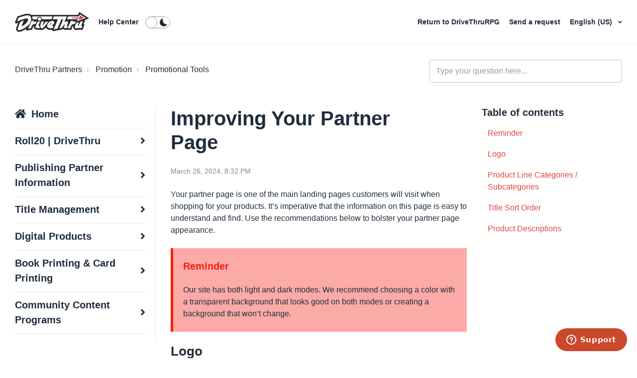

--- FILE ---
content_type: text/html; charset=utf-8
request_url: https://help.drivethrupartners.com/hc/en-us/articles/12780816650647-Improving-Your-Partner-Page
body_size: 9332
content:
<!DOCTYPE html>
<html dir="ltr" lang="en-US">
<head>
  <meta charset="utf-8" />
  <!-- v26899 -->


  <title>Improving Your Partner Page &ndash; DriveThru Partners</title>

  

  <meta name="description" content="Your partner page is one of the main landing pages customers will visit when shopping for your products. It’s imperative that the..." /><meta property="og:image" content="https://help.drivethrupartners.com/hc/theming_assets/01HZPMG74F697RK97HN876KZ0Z" />
<meta property="og:type" content="website" />
<meta property="og:site_name" content="DriveThru Partners" />
<meta property="og:title" content="Improving Your Partner Page" />
<meta property="og:description" content="Your partner page is one of the main landing pages customers will visit when shopping for your products. It’s imperative that the information on this page is easy to understand and find. Use the re..." />
<meta property="og:url" content="https://help.drivethrupartners.com/hc/en-us/articles/12780816650647-Improving-Your-Partner-Page" />
<link rel="canonical" href="https://help.drivethrupartners.com/hc/en-us/articles/12780816650647-Improving-Your-Partner-Page">
<link rel="alternate" hreflang="de" href="https://help.drivethrupartners.com/hc/de/articles/12780816650647-Deine-Partnerseite-verbessern">
<link rel="alternate" hreflang="en-us" href="https://help.drivethrupartners.com/hc/en-us/articles/12780816650647-Improving-Your-Partner-Page">
<link rel="alternate" hreflang="es" href="https://help.drivethrupartners.com/hc/es/articles/12780816650647-Mejorando-tu-p%C3%A1gina-de-socio">
<link rel="alternate" hreflang="fr" href="https://help.drivethrupartners.com/hc/fr/articles/12780816650647-Am%C3%A9liorer-votre-page-partenaire">
<link rel="alternate" hreflang="it" href="https://help.drivethrupartners.com/hc/it/articles/12780816650647-Migliorare-la-tua-pagina-partner">
<link rel="alternate" hreflang="ko" href="https://help.drivethrupartners.com/hc/ko/articles/12780816650647-%ED%8C%8C%ED%8A%B8%EB%84%88-%ED%8E%98%EC%9D%B4%EC%A7%80-%EA%B0%9C%EC%84%A0">
<link rel="alternate" hreflang="pt" href="https://help.drivethrupartners.com/hc/pt/articles/12780816650647-Melhorar-a-tua-P%C3%A1gina-de-Parceiro">
<link rel="alternate" hreflang="x-default" href="https://help.drivethrupartners.com/hc/en-us/articles/12780816650647-Improving-Your-Partner-Page">

  <link rel="stylesheet" href="//static.zdassets.com/hc/assets/application-f34d73e002337ab267a13449ad9d7955.css" media="all" id="stylesheet" />
  <link rel="stylesheet" type="text/css" href="/hc/theming_assets/9475793/10015746293271/style.css?digest=32044829800983">

  <link rel="icon" type="image/x-icon" href="/hc/theming_assets/01HZPMG78PWWRV823YSYGAV5X4">

    

  <meta name="viewport" content="width=device-width, initial-scale=1.0" />




<link rel="stylesheet" href="//use.fontawesome.com/releases/v5.4.2/css/all.css">
<link rel="stylesheet" href="//cdn.jsdelivr.net/highlight.js/9.10.0/styles/github.min.css" />
<link rel="stylesheet" href="//cdn.jsdelivr.net/jquery.magnific-popup/1.0.0/magnific-popup.css" />
<link rel="stylesheet" href="/hc/theming_assets/01HZPMG2DM31E16035QXCC5DHX" />

<script src="//cdn.jsdelivr.net/npm/jquery@3.2"></script>
<script src="//cdn.jsdelivr.net/jquery.magnific-popup/1.0.0/jquery.magnific-popup.min.js"></script>
<script src="//cdn.jsdelivr.net/highlight.js/9.10.0/highlight.min.js"></script>
<script src="//cdnjs.cloudflare.com/ajax/libs/store.js/1.3.20/store.min.js"></script>
<script src="//cdnjs.cloudflare.com/ajax/libs/lz-string/1.4.4/lz-string.min.js"></script>

<script src="https://ajax.googleapis.com/ajax/libs/jquery/3.5.1/jquery.min.js"></script>

<script src="/hc/theming_assets/01HZPMG4SVBF7629GAQ07F1WTN"></script>
<script src="/hc/theming_assets/01HZPMG1KTRZ325AP431FEFWD8"></script>
<link rel="stylesheet" href="/hc/theming_assets/01HZPMG60CY627RABD026GRSXK" />
<script src="/hc/theming_assets/01HZPMG5W4EHKQHP0H7WDAEGZ1"></script>
<script>
  window.LotusConfig = {};
  LotusConfig.css = {
    activeClass: 'is-active',
    hiddenClass: 'is-hidden',
    topbarLarge: 'topbar--large',
    topbarSmall: 'topbar--small',
    topbarNavActive: 'topbar__nav--filled',
    topbarScroll: 'topbar__nav--white'

  };
  LotusConfig.icons = {
    360003756533: "/hc/theming_assets/01HZPMG0YWPVC65NPQ8FXTTVNX",
    360003756633: "/hc/theming_assets/01HZPMG0YWPVC65NPQ8FXTTVNX",
  	4411213253015: "/hc/theming_assets/01HZPMG0YWPVC65NPQ8FXTTVNX",
  	360003712734: "/hc/theming_assets/01HZPMG12XZERD40J39E8Z7M95",
  	360003756553: "/hc/theming_assets/01HZPMG12XZERD40J39E8Z7M95",
  	360003756593: "/hc/theming_assets/01HZPMG12XZERD40J39E8Z7M95",
  	360003712754: "/hc/theming_assets/01HZPMG170W1G1C7GQGEK4W8DM",
  	360003712814: "/hc/theming_assets/01HZPMG170W1G1C7GQGEK4W8DM",
  	360003757733: "/hc/theming_assets/01HZPMG170W1G1C7GQGEK4W8DM",
  	360003712794: "/hc/theming_assets/01HZPMG1ATYBQ265JKRPXR9WH7",
  	360003756613: "/hc/theming_assets/01HZPMG1ATYBQ265JKRPXR9WH7",
  	360003756473: "/hc/theming_assets/01HZPMG1ATYBQ265JKRPXR9WH7",
    360003712674: "/hc/theming_assets/01HZPMG1FK9MRRP1RMVZHX606H",
  	360003756513: "/hc/theming_assets/01HZPMG1FK9MRRP1RMVZHX606H",
  	360003756453: "/hc/theming_assets/01HZPMG1FK9MRRP1RMVZHX606H"
  }
</script>


   <script>
    LotusConfig.sendBtn = 'Send';
    LotusConfig.next = 'Next';
    LotusConfig.prev = 'Previous';
    LotusConfig.tocTitle = 'Table of contents';
   </script>
  
<script src=""></script>
<script src="/hc/theming_assets/01HZPMG2JE795XAKBAF94WE2P1"></script>
<script src="/hc/theming_assets/01HZPMG581P1872NTTZ5TAYW7M"></script>
<script src="/hc/theming_assets/01HZPMG2Q3X2VZD0A7SM4GE8SM"></script>
<script src="/hc/theming_assets/01HZPMG5NEWDM01BE8X34V9ZM6"></script>
<script src="/hc/theming_assets/01HZPMG4D9BYYADF1ZJMC560HT"></script>
<script src="/hc/theming_assets/01HZPMG4J4334ATEZ25PZ50Q2K"></script>
<script src="/hc/theming_assets/01HZPMG5BSAMMZYPXJBF3QESYQ"></script>
<script src="/hc/theming_assets/01HZPMG2A2HEEWECDKT7S1X0Z7"></script>
<script src="/hc/theming_assets/01HZPMG5FX8R6Y6D0C0GHPXQMG"></script>


<link rel="stylesheet" href="/hc/theming_assets/01HZPMG6E42XPTVDPH4KXH9MNJ" />
<script src="/hc/theming_assets/01HZPMG6J53DA5XECS3G6KN50J"></script>
<script src="/hc/theming_assets/01HZPMG6A1ANP8R40TXNTMSS8D"></script>

<script src="/hc/theming_assets/01HZPMG25VSHZTVYK7K4MAND28"></script>
<script src="/hc/theming_assets/01HZPMG219PFBGX0722AJCN1S1"></script>
<script src="/hc/theming_assets/01HZPMG4511ACDC2Y0PDH3SMV2"></script>

<script id='tmpl_chatmessage_newroll' type='text/html'>
 
  <div class='message rollresult you'>

    <div class='row row--diceroll'>
      <div class='column column--sm-12'>
        <div class='formula'>
          <i class="fas fa-dice"></i>rolling <$! this.origRoll $>
        </div>
      </div>
      <div class='column column--sm-12'>
        <div class='formula-wrap'>
          <div class='formula formattedformula'>
            <$= this.htmlcontent.formula $>
          </div>
          <strong>
            =
          </strong>
          <div class='rolled'>
            <$! this.htmlcontent.total $>
          </div>
        </div>
      </div>
    </div>
  </div>
</script>
  
</head>
<body class="">
  
  
  

  <a class="skip-navigation" tabindex="1" href="#main-content">Skip to main content</a>

<div class="layout">
  <div class="layout__head">
    <header class="topbar is-hidden topbar--image" data-topbar>
      <div class="topbar__nav container" data-topbar-nav>
        <div class="container-inner topbar__container-inner">
          <div class="topbar__inner">
            <div class="topbar__col topbar__col--left clearfix">
              <div class="logo-wrapper">
                <div class="logo">
                  <a title="Home" href="/hc/en-us">
                    <img class="logo__main" src="/hc/theming_assets/01HZPMG6ZR0TJ707MG2YQXR1Z8" alt="Roll20 logo" aria-label="Roll20 logo" />
                    <img class="logo__secondary" src="/hc/theming_assets/01HZPMG74F697RK97HN876KZ0Z" alt="Roll20 logo" aria-hidden="true" />
                  </a>
                </div>
              </div>
              <p class="help-center-name">
                <a class="topbar__link" title="Home" href="/hc/en-us">
                  
                    Help Center
                  
                </a>
              </p>
              <button type="button" role="button" aria-label="Toggle navigation menu" class="lines-button x" data-toggle-menu>
                <span class="lines"></span></button>
              <span class="btn-search-toggle" role="button" aria-label="Search" data-toggle-search><span class="fas fa-search"></span></span>
                <label class="mode-switcher">
                  <input class="control" type="checkbox" data-mode-toggle />
                  <div class="peg"></div>
                  <div class="bg"></div>
                </label>
            </div>
            <div class="topbar__col topbar__menu">
              <div class="topbar__collapse" data-menu>
                <div class="topbar__controls clearfix">
                  <form role="search" class="search-box--small search-box--topbar" data-search="" action="/hc/en-us/search" accept-charset="UTF-8" method="get"><input type="hidden" name="utf8" value="&#x2713;" autocomplete="off" /><input type="search" name="query" id="query" placeholder="general_-_help_center-hero_unit_search" aria-label="general_-_help_center-hero_unit_search" /></form>
                  <nav class="topbar__link-wrap">
                    
                      <a href="https://www.drivethrurpg.com/" class="topbar__link">
                        <i class="fas fa-globe"></i>
                        
                          Return to DriveThruRPG
                        
                      </a>
                    
                    
                    <a class="topbar__link" href="/hc/en-us/requests/new"><i class="fas fa-envelope"></i>   
                          Send a request
                        </a>
                    
                      <div class="dropdown language-selector" aria-haspopup="true">
                        <button class="dropdown-toggle topbar__link">
                          English (US)
                        </button>
                        <span class="dropdown-menu" role="menu">
                          
                            <a href="/hc/change_language/de?return_to=%2Fhc%2Fde%2Farticles%2F12780816650647-Deine-Partnerseite-verbessern" dir="ltr" rel="nofollow" role="menuitem">
                              Deutsch
                            </a>
                          
                            <a href="/hc/change_language/es?return_to=%2Fhc%2Fes%2Farticles%2F12780816650647-Mejorando-tu-p%25C3%25A1gina-de-socio" dir="ltr" rel="nofollow" role="menuitem">
                              Español
                            </a>
                          
                            <a href="/hc/change_language/fr?return_to=%2Fhc%2Ffr%2Farticles%2F12780816650647-Am%25C3%25A9liorer-votre-page-partenaire" dir="ltr" rel="nofollow" role="menuitem">
                              Français
                            </a>
                          
                            <a href="/hc/change_language/it?return_to=%2Fhc%2Fit%2Farticles%2F12780816650647-Migliorare-la-tua-pagina-partner" dir="ltr" rel="nofollow" role="menuitem">
                              Italiano
                            </a>
                          
                            <a href="/hc/change_language/ko?return_to=%2Fhc%2Fko%2Farticles%2F12780816650647-%25ED%258C%258C%25ED%258A%25B8%25EB%2584%2588-%25ED%258E%2598%25EC%259D%25B4%25EC%25A7%2580-%25EA%25B0%259C%25EC%2584%25A0" dir="ltr" rel="nofollow" role="menuitem">
                              한국어
                            </a>
                          
                            <a href="/hc/change_language/pt?return_to=%2Fhc%2Fpt%2Farticles%2F12780816650647-Melhorar-a-tua-P%25C3%25A1gina-de-Parceiro" dir="ltr" rel="nofollow" role="menuitem">
                              Português
                            </a>
                          
                        </span>
                      </div>
                    
                    
                      
                    
                  </nav>
                </div>
              </div>
            </div>
          </div>
        </div>
      </div>

      <div class="container">
        <div class="hero-unit is-hidden" data-hero-unit>
          <div class="container-inner search-box search-box--hero-unit" data-search-box aria-role="search">
            <div class="intro-title">
              
                What can we help you with?
              
            </div>
            <form role="search" class="search" data-search="" data-instant="true" autocomplete="off" action="/hc/en-us/search" accept-charset="UTF-8" method="get"><input type="hidden" name="utf8" value="&#x2713;" autocomplete="off" /><input type="search" name="query" id="query" placeholder="general_-_help_center-hero_unit_search" autocomplete="off" aria-label="general_-_help_center-hero_unit_search" />
<input type="submit" name="commit" value="Search" /></form>
          </div>
        </div>
      </div>
    </header>
  </div>
  <div class="layout__content">


  <main role="main">
    <div class="container article-page" data-article-page>
  <div class="container-inner">
    <div class="row clearfix">
  <div class="column column--sm-8">
    <ol class="breadcrumbs">
  
    <li title="DriveThru Partners">
      
        <a href="/hc/en-us">DriveThru Partners</a>
      
    </li>
  
    <li title="Promotion">
      
        <a href="/hc/en-us/categories/12780721501719-Promotion">Promotion</a>
      
    </li>
  
    <li title="Promotional Tools">
      
        <a href="/hc/en-us/sections/12780721989783-Promotional-Tools">Promotional Tools</a>
      
    </li>
  
</ol>

  </div>
  <div class="column column--sm-4">
    <form role="search" class="search-box--small" data-search="" action="/hc/en-us/search" accept-charset="UTF-8" method="get"><input type="hidden" name="utf8" value="&#x2713;" autocomplete="off" /><input type="search" name="query" id="query" placeholder="general_-_help_center-hero_unit_search" aria-label="general_-_help_center-hero_unit_search" /></form>
  </div>
</div>


    <div class="row clearfix">
      <div class="column column--sm-3 article-left-column">
        <nav aria-role="navigation" data-sidenav class="sidenav-wrap"></nav>
      </div>
      <div class="column column--sm-6">
        <article class="article clearfix" itemscope
                 itemtype="http://schema.org/Article"
                 id="main-content">
          <header class="article-header">
            <h1 class="article__title" itemprop="name">
              
              Improving Your Partner Page
            </h1>

            

            <section class="article-meta">
              <div class="article-meta__col article-meta__col--main">
                <div class="entry-info ">
                  
                  <div class="entry-info__content">
                    
                    <div class="meta"><time datetime="2024-03-26T20:32:45Z" title="2024-03-26T20:32:45Z" data-datetime="calendar">March 26, 2024 20:32</time></div>
                  </div>
                </div>
              </div>
            </section>    

          <div class="article__body" itemprop="articleBody" data-article>
            <p>Your partner page is one of the main landing pages customers will visit when shopping for your products. It’s imperative that the information on this page is easy to understand and find. Use the recommendations below to bolster your partner page appearance.</p>
<div class="callout callout--danger">
<h4 id="h_01HPQERK8VNTA8TK8BMHQQ4K70" class="callout__title">Reminder</h4>
<p>Our site has both light and dark modes. We recommend choosing a color with a transparent background that looks good on both modes or creating a background that won’t change.</p>
</div>
<h2 id="h_01HAVQ2P7BHQZ1BVCM0JJ0AQJY">Logo</h2>
<p>While a simple graphic, a logo sets you apart from other partners. You can upload a logo through the <a href="https://www.drivethrurpg.com/pub_config.php">Partner <span class="highlightLinkText">account and payment settings</span></a> tool. Logos should be 250 x 250 pixels maximum. </p>
<h2 id="h_01HAVQ2P7BQ7JW906EN505E93N">Product Line Categories / Subcategories</h2>
<p>Your subcategories are a great way for customers to quickly find the product lines they like. Subcategory sizes should be 220 pixels width with a consistent height so that they line up.</p>
<p>You can choose the Sort Order for subcategories (we recommend choosing your top three most popular categories at the top) as well as change the graphic and activate/deactivate the subcategory through Manage Product Line Categories.</p>
<p class="wysiwyg-text-align-center">Transparent Example- <a href="https://preview.drivethrurpg.com/en/publisher/23533/darrington-press">Darrington Press</a></p>
<p><img src="/hc/article_attachments/25996202071319" alt="1.png"><img src="/hc/article_attachments/25996233155351" alt="2.png"></p>
<p class="wysiwyg-text-align-center">Background Example - <a href="https://preview.drivethrurpg.com/en/publisher/11437/free-league-publishing">Free League Publishing</a></p>
<p><img src="/hc/article_attachments/25996233157527" alt="2 (1).PNG"></p>
<h2 id="h_01HPQEPFCWE6B4DXN3XKZS4HHZ">Title Sort Order</h2>
<p>By default, customers see a custom sort order for your titles when they arrive on your partner page. In order to adjust the order in which these titles appear, you can change the “Sort priority” on the individual title’s page. A number with 0 will show at the top of your list and a number with 9999 would appear at the bottom of the list.</p>
<h2 id="docs-internal-guid-a88c5718-7fff-ea14-489e-33d24ca50a95">Product Descriptions</h2>
<p>The best source document (that we continue to update) is our <a href="https://help.drivethrupartners.com/hc/articles/17833911053591">Creating Great Descriptions Article</a>. We always recommend checking out the Hottest Sellers and getting inspiration from their listings.</p>
          </div>

          <div class="article__attachments">
            
          </div>

        </article>

        <footer class="article-footer clearfix">
          
            <div class="article-vote">
              <span
                    class="article-vote-question">Was this article helpful?</span>
              <div class="article-vote-controls">
                <button type="button" class="btn fas fa-check article-vote-controls__item" data-helper="vote" data-item="article" data-type="up" data-id="12780816650647" data-upvote-count="14" data-vote-count="18" data-vote-sum="10" data-vote-url="/hc/en-us/articles/12780816650647/vote" data-value="null" data-label="14 out of 18 found this helpful" data-selected-class="article-vote-controls__item--voted" aria-label="This article was helpful" aria-pressed="false">Yes</button>
                <button type="button" class="btn fas fa-times article-vote-controls__item" data-helper="vote" data-item="article" data-type="down" data-id="12780816650647" data-upvote-count="14" data-vote-count="18" data-vote-sum="10" data-vote-url="/hc/en-us/articles/12780816650647/vote" data-value="null" data-label="14 out of 18 found this helpful" data-selected-class="article-vote-controls__item--voted" aria-label="This article was not helpful" aria-pressed="false">No</button>
                
              </div>
              <small class="article-vote-count">
                <span class="article-vote-label" data-helper="vote" data-item="article" data-type="label" data-id="12780816650647" data-upvote-count="14" data-vote-count="18" data-vote-sum="10" data-vote-url="/hc/en-us/articles/12780816650647/vote" data-value="null" data-label="14 out of 18 found this helpful">14 out of 18 found this helpful</span>
              </small>
            </div>
          
        </footer>

        <div data-prevnext></div>

        

        
      </div>
      <div class="column column--sm-3">
        <div data-toc></div>
      </div>
    </div>
  </div>
</div>
  </main>

  </div>
<div class="layout__footer">
  <footer class="footer">
    <div class="footer__wrapper container">
      <section class="footer-submit-ticket is-hidden" data-footer-submit-ticket>
        <div class="h1 footer-submit-ticket__title">
          
            Can't find what you're looking for?
          
        </div>
        <div class="h4 footer-submit-ticket__subtitle">
          
            Let us help you right now!
          
        </div>
        <a class="btn btn--primary footer-submit-ticket__btn" href="/hc/en-us/requests/new">
                          Send a request
                        </a>
      </section>
      
    </div>

    <div class="container">
      <div class="container-inner">
        <div class="about-roll20__inner py-6">
            <div class="row clearfix">
              <div class="column column--xs-12 offset-1">
                <div class="row clearfix">
                  <!--<div class="column column--xs-6 column--md-4 column--lg-3 column--xxl-2 order-1 order-lg-0 pt-5 pt-lg-0 footer-logo-wrap">
                    <div class="logo">
                      <img class="logo__main img-fluid" src="/hc/theming_assets/01HZPMG6ZR0TJ707MG2YQXR1Z8" alt="Roll20 logo" aria-label="Roll20 logo"/>
                      <img class="logo__secondary img-fluid" src="/hc/theming_assets/01HZPMG74F697RK97HN876KZ0Z" alt="Roll20 logo" aria-hidden="true"/>
                    </div>
                  </div>
                  <div class="column column--12 column--lg-9 column--xxl-8 order-0 order-lg-1">
                    <p class="m-0" aria-label="About Roll20">The Roll20 team is dedicated to enabling gamers to unite across any distance via our easy-to-use gaming tools. This means we strive to lessen the technical burden on the participants, facilitate the formation of new gaming groups, and to make barriers to entry as few as possible when gathering around a table for camaraderie.  To accomplish these goals we seek to create a service that is sustainable and will be a resource to the gaming community as long as it is needed.</p>
                  </div>-->
                </div>
              </div>
            </div>
          </div>
            <hr class="m-0">
          <div class="footer__social-content py-4">
            <!--<div class="footer__social-icons row flex-column flex-md-row align-items-center justify-content-between">
              <ul class="nav justify-content-center justify-content-md-start mt-3 mt-md-0">
                <li class="nav-item">
                  <a href="https://www.facebook.com/pages/Roll20/439774126041559" target="_blank" class="nav-link" title="Roll20 on Facebook">
                    <i class="fab fa-facebook-f"></i>
                  </a>
                </li>
                <li class="nav-item">
                  <a href="https://twitter.com/roll20app" target="_blank" class="nav-link" title="Roll20 on Twitter">
                    <i class="fab fa-twitter"></i>
                  </a>
                </li>
                <li class="nav-item">
                  <a href="https://www.youtube.com/channel/UCHC1kWACzA7G6D2fqkqsRDg" target="_blank" class="nav-link" title="Roll20 on YouTube">
                    <i class="fab fa-youtube"></i>
                  </a>
                </li>
                <li class="nav-item">
                  <a href="http://twitch.tv/roll20app" target="_blank" class="nav-link" title="Roll20 on Twitch">
                    <i class="fab fa-twitch"></i>
                  </a>
                </li>
                <li class="nav-item">
                  <a href="https://www.instagram.com/roll20app/" target="_blank" class="nav-link" title="Roll20 on Instagram">
                    <i class="fab fa-instagram"></i>
                  </a>
                </li>
                <li class="nav-item">
                  <a href="https://www.linkedin.com/company/roll20/" target="_blank" class="nav-link" title="Roll20 on LinkedIn">
                    <i class="fab fa-linkedin-in"></i>
                  </a>
                </li>
              </ul>-->
              <!--<ul class="nav justify-content-start justify-content-md-end mt-3 mt-md-0">
                <li class="nav-item">
                  <a href="https://apps.apple.com/us/app/roll20-for-ipad/id944989026" target="_blank" class="nav-link" title="Download the Roll20 App on The App Store">
                    <img src="https://roll20.net/v3/assets/img/icons/download-on-the-app-store.png" alt="App Store logo" width="104" height="35">
                  </a>
                </li>
                <li class="nav-item">
                  <a href="https://play.google.com/store/apps/details?id=net.roll20.playerappandroid&amp;hl=en" target="_blank" class="nav-link" title="Download the Roll20 App on Google Play">
                    <img src="https://roll20.net/v3/assets/img/icons/get-it-on-google-play.png" alt="Google Play logo" width="120" height="35">
                  </a>
                </li>
              </ul>-->
            </div>
        </div>
        <div class="footer__copyright py-3">
            <div class="footer__copyright-inner">
              <div class="row">
                <!--<div class="column column--12 column--lg-8 text-center text-lg-left order-1 order-lg-0">
                  <span class="d-block d-md-inline">© 2021 The Orr Group, LLC. All rights reserved.</span>
                  <span class="d-block d-xl-inline">
                    Terms of Use  |  Privacy Policy | <a href="https://roll20.zendesk.com/hc/en-us/articles/360037770793-Terms-of-Service-and-Privacy-Policy#Notification_of_Copyright_Infringement_.28DMCA_Policy.29" target="_blank">DMCA</a><!-- | <a href="" target="_blank">Sitemap</a>
                  </span>
                  <span class="d-block">
                  Roll20® is a Registered Trademark of The Orr Group, LLC. All rights reserved.
                  </span>
                </div>
                <div class="column column--12 column--lg-4 text-center text-lg-right order-0 order-lg-1 mb-3 mb-lg-0">
                  <a href="https://roll20.net/help" target="_blank">Support</a> | <a href="https://roll20.zendesk.com/hc/en-us/requests/new" target="_blank">Contact Us</a>
                </div>-->
              </div> 
            </div>
        </div>
      </div>
    </div>

  </footer>
</div>
</div>


  <div hidden data-lt-i18n-dictionary>
    <div data-lt-i18n="search_placeholder">Type your question here...</div>
  </div>

  <script>
    var $ltDictionary = $('[data-lt-i18n-dictionary]');
    $('[role="search"] input[type="search"]').each(function (index, element) {
      $(element).attr('placeholder', $ltDictionary.find('[data-lt-i18n="search_placeholder"]').html());
    });
  </script>



    <div class="powered-by-zendesk">
  <svg xmlns="http://www.w3.org/2000/svg" width="26" height="26" focusable="false" viewBox="0 0 26 26">
    <path d="M12 8.2v14.5H0zM12 3c0 3.3-2.7 6-6 6S0 6.3 0 3h12zm2 19.7c0-3.3 2.7-6 6-6s6 2.7 6 6H14zm0-5.2V3h12z" />
  </svg>

  <a target="_blank" rel="nofollow" href="https://www.zendesk.com/service/help-center/?utm_source=helpcenter&utm_medium=poweredbyzendesk&utm_campaign=text&utm_content=Roll20+Helpdesk">Powered by Zendesk</a>
</div>


  <!-- / -->

  
  <script src="//static.zdassets.com/hc/assets/en-us.bbb3d4d87d0b571a9a1b.js"></script>
  

  <script type="text/javascript">
  /*

    Greetings sourcecode lurker!

    This is for internal Zendesk and legacy usage,
    we don't support or guarantee any of these values
    so please don't build stuff on top of them.

  */

  HelpCenter = {};
  HelpCenter.account = {"subdomain":"roll20","environment":"production","name":"Roll20 Helpdesk"};
  HelpCenter.user = {"identifier":"da39a3ee5e6b4b0d3255bfef95601890afd80709","email":null,"name":"","role":"anonymous","avatar_url":"https://assets.zendesk.com/hc/assets/default_avatar.png","is_admin":false,"organizations":[],"groups":[]};
  HelpCenter.internal = {"asset_url":"//static.zdassets.com/hc/assets/","web_widget_asset_composer_url":"https://static.zdassets.com/ekr/snippet.js","current_session":{"locale":"en-us","csrf_token":null,"shared_csrf_token":null},"usage_tracking":{"event":"article_viewed","data":"BAh7CDoLbG9jYWxlSSIKZW4tdXMGOgZFVDoPYXJ0aWNsZV9pZGwrCJdRCcSfCzoKX21ldGF7DDoPYWNjb3VudF9pZGkD0ZaQOhNoZWxwX2NlbnRlcl9pZGwrCJeIdxooCToNYnJhbmRfaWRsKwgX/v/4Gwk6DHVzZXJfaWQwOhN1c2VyX3JvbGVfbmFtZUkiDkFOT05ZTU9VUwY7BlQ7AEkiCmVuLXVzBjsGVDoaYW5vbnltb3VzX3RyYWNraW5nX2lkMA==--d71dbfbd3f257bee1c0e3a09cc41d940e60afc9f","url":"https://help.drivethrupartners.com/hc/activity"},"current_record_id":"12780816650647","current_record_url":"/hc/en-us/articles/12780816650647-Improving-Your-Partner-Page","current_record_title":"Improving Your Partner Page","current_text_direction":"ltr","current_brand_id":10015746293271,"current_brand_name":"DriveThru Partners","current_brand_url":"https://roll20onebookshelfpublisherservice.zendesk.com","current_brand_active":true,"current_path":"/hc/en-us/articles/12780816650647-Improving-Your-Partner-Page","show_autocomplete_breadcrumbs":true,"user_info_changing_enabled":false,"has_user_profiles_enabled":true,"has_end_user_attachments":true,"user_aliases_enabled":false,"has_anonymous_kb_voting":true,"has_multi_language_help_center":true,"show_at_mentions":false,"embeddables_config":{"embeddables_web_widget":true,"embeddables_help_center_auth_enabled":false,"embeddables_connect_ipms":false},"answer_bot_subdomain":"static","gather_plan_state":"subscribed","has_article_verification":true,"has_gather":true,"has_ckeditor":false,"has_community_enabled":false,"has_community_badges":true,"has_community_post_content_tagging":false,"has_gather_content_tags":true,"has_guide_content_tags":true,"has_user_segments":true,"has_answer_bot_web_form_enabled":true,"has_garden_modals":false,"theming_cookie_key":"hc-da39a3ee5e6b4b0d3255bfef95601890afd80709-2-preview","is_preview":false,"has_search_settings_in_plan":true,"theming_api_version":2,"theming_settings":{"toggle_translations":true,"prev":"general_-_help_center-previous_extension","next":"general_-_help_center-next_extension","toc_title":"general_-_help_center-table_of_contents","dc_community":"general_-_help_center-dynamic_elements_-_community","dc_request":"general_-_help_center-dynamic_elements_-_send_a_request","dc_sign_in":"general_-_help_center-dynamic_elements_-_sign_in","dc_send":"general_-_help_center-dynamic_elements_-_send","body_bg":"rgba(255, 255, 255, 1)","brand_primary":"rgba(184, 40, 40, 1)","brand_secondary":"rgba(225, 67, 67, 1)","text_color":"#1F2D3D","link_color":"rgba(225, 67, 67, 1)","font_size_base":"16px","font_family_base":"'Helvetica Neue', Arial, Helvetica, sans-serif","line_height_base":"1.5","hero_show_image":"yes","hero_homepage_image":"/hc/theming_assets/01HZPMG6V9CJW8CE7A295QA2VV","hero_unit_mask_bg":"#000","hero_unit_mask_opacity":".75","hero_title":"general_-_help_center-hero_unit_title","search_placeholder":"general_-_help_center-hero_unit_search","button_color_1":"rgba(199, 57, 25, 1)","logo_main":"/hc/theming_assets/01HZPMG6ZR0TJ707MG2YQXR1Z8","logo":"/hc/theming_assets/01HZPMG74F697RK97HN876KZ0Z","logo_height":"40px","favicon":"/hc/theming_assets/01HZPMG78PWWRV823YSYGAV5X4","border_radius_base":"4px","toggle_custom_blocks":true,"toggle_promoted_articles":true,"toggle_category_list":true,"custom_block_1_type":"custom","custom_block_1_icon":"/hc/theming_assets/01HZPMG7C7SZ81J5H0YRRDC74S","custom_block_1_title":"obs_partners_-_help_center-custom_block_1_title","custom_block_1_description":"obs_partners_-_help_center-custom_block_1_description","custom_block_1_url":"obs_partners_-_help_center-custom_block_1_url","custom_block_2_type":"custom","custom_block_2_icon":"/hc/theming_assets/01HZPMG7G69BC7HTETVDE2H8PZ","custom_block_2_title":"obs_partners_-_help_center-custom_block_2_title","custom_block_2_description":"obs_partners_-_help_center-custom_block_2_description","custom_block_2_url":"obs_partners_-_help_center-custom_block_2_url","custom_block_3_type":"custom","custom_block_3_icon":"/hc/theming_assets/01HZPMG7KWY0468M1B9MJ587XK","custom_block_3_title":"obs_partners_-_help_center-custom_block_3_title","custom_block_3_description":"obs_partners_-_help_center-custom_block_3_description","custom_block_3_url":"obs_partners_-_help_center-custom_block_3_url","custom_block_4_type":"custom","custom_block_4_icon":"/hc/theming_assets/01HZPMG7TZYRRKB7Y87AFN6WDX","custom_block_4_title":"obs_partners_-_help_center-custom_block_4_title","custom_block_4_description":"obs_partners_-_help_center-custom_block_4_description","custom_block_4_url":"obs_partners_-_help_center-custom_block_4_url","brand_info":"#54B8EC","brand_success":"#00853C","brand_warning":"#FFAB00","brand_danger":"#F71B13","topbar_text_color":"#fff","topbar_link_color":"#fff","topbar_button_color":"#fff","help_center_title":"obs_partners_-_help_center-top_bar_help_center_title","toggle_custom_link":true,"topbar_custom_link_title":"obs_partners_-_help_center-top_bar_custom_link_title","topbar_custom_link_url":"obs_partners_-_help_center-top_bar_custom_link_url","toggle_signin_button":false,"footer_text_color":"#222","footer_link_color":"#276FD0","footer_social_link_color":"#222","footer_submit_ticket_title":"general_-_help_center-footer_-_submit_ticket_title","footer_submit_ticket_subtitle":"general_-_help_center-footer_-_submit_ticket_subtitle","toggle_facebook_icon":false,"facebook_url":"","toggle_twitter_icon":false,"twitter_url":"","toggle_youtube_icon":false,"youtube_url":"","toggle_linkedin_icon":false,"linkedin_url":"","toggle_instagram_icon":false,"instagram_url":"","toggle_pinterest_icon":false,"pinterest_url":"https://www.Pinterest.com/","show_article_author":false,"show_article_comments":false,"show_follow_article":false,"show_follow_section":false,"show_follow_community_post":false,"show_follow_community_topic":false,"body_bg_dark":"rgba(31, 31, 31, 1)","topbar_bg_dark":"rgba(31, 31, 31, 1)","brand_primary_dark":"rgba(184, 40, 40, 1)","text_color_dark":"rgba(243, 243, 243, 1)","link_color_dark":"rgba(225, 67, 67, 1)","hero_homepage_image_dark":"/hc/theming_assets/01HZPMG8221RKR0JB2NEM6AZF5","hero_unit_mask_bg_dark":"#000","hero_unit_mask_opacity_dark":".85"},"has_pci_credit_card_custom_field":true,"help_center_restricted":false,"is_assuming_someone_else":false,"flash_messages":[],"user_photo_editing_enabled":true,"user_preferred_locale":"en-us","base_locale":"en-us","login_url":"https://roll20.zendesk.com/access?locale=en-us\u0026brand_id=10015746293271\u0026return_to=https%3A%2F%2Fhelp.drivethrupartners.com%2Fhc%2Fen-us%2Farticles%2F12780816650647-Improving-Your-Partner-Page","has_alternate_templates":true,"has_custom_statuses_enabled":true,"has_hc_generative_answers_setting_enabled":true,"has_generative_search_with_zgpt_enabled":false,"has_suggested_initial_questions_enabled":false,"has_guide_service_catalog":true,"has_service_catalog_search_poc":false,"has_service_catalog_itam":false,"has_csat_reverse_2_scale_in_mobile":false,"has_knowledge_navigation":false,"has_unified_navigation":false,"has_unified_navigation_eap_access":true,"has_csat_bet365_branding":false,"version":"v26899","dev_mode":false};
</script>

  
  
  <script src="//static.zdassets.com/hc/assets/hc_enduser-3fe137bd143765049d06e1494fc6f66f.js"></script>
  <script type="text/javascript" src="/hc/theming_assets/9475793/10015746293271/script.js?digest=32044829800983"></script>
  
</body>
</html>

--- FILE ---
content_type: text/css; charset=utf-8
request_url: https://help.drivethrupartners.com/hc/theming_assets/9475793/10015746293271/style.css?digest=32044829800983
body_size: 111473
content:
/* Components */
/*! normalize.css v8.0.1 | MIT License | github.com/necolas/normalize.css */
/* Document
   ========================================================================== */
/**
 * 1. Correct the line height in all browsers.
 * 2. Prevent adjustments of font size after orientation changes in iOS.
 */
html {
  line-height: 1.15; /* 1 */
  -webkit-text-size-adjust: 100%; /* 2 */
}
/* Sections
   ========================================================================== */
/**
 * Remove the margin in all browsers.
 */
body {
  margin: 0;
}
/**
 * Render the `main` element consistently in IE.
 */
main {
  display: block;
}
/**
 * Correct the font size and margin on `h1` elements within `section` and
 * `article` contexts in Chrome, Firefox, and Safari.
 */
h1 {
  margin: 0.67em 0;
  font-size: 2em;
}
/* Grouping content
   ========================================================================== */
/**
 * 1. Add the correct box sizing in Firefox.
 * 2. Show the overflow in Edge and IE.
 */
hr {
  height: 0; /* 1 */
  box-sizing: content-box; /* 1 */
  overflow: visible; /* 2 */
}
/**
 * 1. Correct the inheritance and scaling of font size in all browsers.
 * 2. Correct the odd `em` font sizing in all browsers.
 */
pre {
  font-family: monospace; /* 1 */
  font-size: 1em; /* 2 */
}
/* Text-level semantics
   ========================================================================== */
/**
 * Remove the gray background on active links in IE 10.
 */
a {
  background-color: transparent;
}
/**
 * 1. Remove the bottom border in Chrome 57-
 * 2. Add the correct text decoration in Chrome, Edge, IE, Opera, and Safari.
 */
abbr[title] {
  text-decoration: underline; /* 2 */
  -webkit-text-decoration: underline dotted;
          text-decoration: underline dotted; /* 2 */
  border-bottom: none; /* 1 */
}
/**
 * Add the correct font weight in Chrome, Edge, and Safari.
 */
b,
strong {
  font-weight: bolder;
}
/**
 * 1. Correct the inheritance and scaling of font size in all browsers.
 * 2. Correct the odd `em` font sizing in all browsers.
 */
code,
kbd,
samp {
  font-family: monospace; /* 1 */
  font-size: 1em; /* 2 */
}
/**
 * Add the correct font size in all browsers.
 */
small {
  font-size: 80%;
}
/**
 * Prevent `sub` and `sup` elements from affecting the line height in
 * all browsers.
 */
sub,
sup {
  position: relative;
  font-size: 75%;
  line-height: 0;
  vertical-align: baseline;
}
sub {
  bottom: -0.25em;
}
sup {
  top: -0.5em;
}
/* Embedded content
   ========================================================================== */
/**
 * Remove the border on images inside links in IE 10.
 */
img {
  border-style: none;
}
/* Forms
   ========================================================================== */
/**
 * 1. Change the font styles in all browsers.
 * 2. Remove the margin in Firefox and Safari.
 */
button,
input,
optgroup,
select,
textarea {
  margin: 0; /* 2 */
  font-family: inherit; /* 1 */
  font-size: 100%; /* 1 */
  line-height: 1.15; /* 1 */
}
/**
 * Show the overflow in IE.
 * 1. Show the overflow in Edge.
 */
button,
input {
  /* 1 */
  overflow: visible;
}
/**
 * Remove the inheritance of text transform in Edge, Firefox, and IE.
 * 1. Remove the inheritance of text transform in Firefox.
 */
button,
select {
  /* 1 */
  text-transform: none;
}
/**
 * Correct the inability to style clickable types in iOS and Safari.
 */
button,
[type="button"],
[type="reset"],
[type="submit"] {
  -webkit-appearance: button;
}
/**
 * Remove the inner border and padding in Firefox.
 */
button::-moz-focus-inner,
[type="button"]::-moz-focus-inner,
[type="reset"]::-moz-focus-inner,
[type="submit"]::-moz-focus-inner {
  padding: 0;
  border-style: none;
}
/**
 * Restore the focus styles unset by the previous rule.
 */
button:-moz-focusring,
[type="button"]:-moz-focusring,
[type="reset"]:-moz-focusring,
[type="submit"]:-moz-focusring {
  outline: 1px dotted ButtonText;
}
/**
 * Correct the padding in Firefox.
 */
fieldset {
  padding: 0.35em 0.75em 0.625em;
}
/**
 * 1. Correct the text wrapping in Edge and IE.
 * 2. Correct the color inheritance from `fieldset` elements in IE.
 * 3. Remove the padding so developers are not caught out when they zero out
 *    `fieldset` elements in all browsers.
 */
legend {
  display: table; /* 1 */
  max-width: 100%; /* 1 */
  box-sizing: border-box; /* 1 */
  padding: 0; /* 3 */
  color: inherit; /* 2 */
  white-space: normal; /* 1 */
}
/**
 * Add the correct vertical alignment in Chrome, Firefox, and Opera.
 */
progress {
  vertical-align: baseline;
}
/**
 * Remove the default vertical scrollbar in IE 10+.
 */
textarea {
  overflow: auto;
}
/**
 * 1. Add the correct box sizing in IE 10.
 * 2. Remove the padding in IE 10.
 */
[type="checkbox"],
[type="radio"] {
  box-sizing: border-box; /* 1 */
  padding: 0; /* 2 */
}
/**
 * Correct the cursor style of increment and decrement buttons in Chrome.
 */
[type="number"]::-webkit-inner-spin-button,
[type="number"]::-webkit-outer-spin-button {
  height: auto;
}
/**
 * 1. Correct the odd appearance in Chrome and Safari.
 * 2. Correct the outline style in Safari.
 */
[type="search"] {
  outline-offset: -2px; /* 2 */
  -webkit-appearance: textfield; /* 1 */
}
/**
 * Remove the inner padding in Chrome and Safari on macOS.
 */
[type="search"]::-webkit-search-decoration {
  -webkit-appearance: none;
}
/**
 * 1. Correct the inability to style clickable types in iOS and Safari.
 * 2. Change font properties to `inherit` in Safari.
 */
::-webkit-file-upload-button {
  font: inherit; /* 2 */
  -webkit-appearance: button; /* 1 */
}
/* Interactive
   ========================================================================== */
/*
 * Add the correct display in Edge, IE 10+, and Firefox.
 */
details {
  display: block;
}
/*
 * Add the correct display in all browsers.
 */
summary {
  display: list-item;
}
/* Misc
   ========================================================================== */
/**
 * Add the correct display in IE 10+.
 */
template {
  display: none;
}
/**
 * Add the correct display in IE 10.
 */
[hidden] {
  display: none;
}
/* Reset the box-sizing */
*,
  *:before,
  *:after {
    box-sizing: border-box;
  }
html,
body {
  height: 100%;
}
/* Body reset */
html {
  -webkit-tap-highlight-color: rgba(0, 0, 0, 0);
}
body {
  font-family: 'Helvetica Neue', Arial, Helvetica, sans-serif;
  font-size: 16px;
  line-height: 1.5;
  color: #1F2D3D;
  background-color: rgba(255, 255, 255, 1);
  text-rendering: optimizeLegibility;
  -webkit-font-smoothing: antialiased;
}
/* Reset fonts for relevant elements */
input,
button,
select,
textarea {
  font-family: inherit;
  font-size: inherit;
  line-height: inherit;
}
/* Links */
a {
  color: rgba(225, 67, 67, 1);
  text-decoration: none;
}
a:hover,
  a:focus {
    color: #ba1e1e;
    text-decoration: none;
  }
a.disabled {
    color: #818a91;
    cursor: default;
  }
figure {
  margin: 0;
}
img {
  max-width: 100%;
  height: auto;
  vertical-align: middle;
}
hr {
  display: block;
  height: 1px;
  padding: 0;
  margin: 1em 0;
  border: 0;
  border-top: 1px solid #eee;
}
/*
  Remove the gap between audio, canvas, iframes,
  images, videos and the bottom of their containers:
  https://github.com/h5bp/html5-boilerplate/issues/440
*/
audio,
canvas,
iframe,
img,
svg,
video {
  vertical-align: middle;
}
/* Headings */
h1,
h2,
h3,
h4,
h5,
h6,
.h1,
.h2,
.h3,
.h4,
.h5,
.h6 {
  font-family: inherit;
  font-weight: bold;
  line-height: 1.2;
  color: inherit;
}
h1 {
  margin: 0 0 calc(16px * 1.5);
}
h2 {
  margin: 0 0 calc(16px * 1.5);
}
h3 {
  margin: 0 0 calc(16px * 1.5);
}
h4 {
  margin: 0 0 calc(16px * 1.5);
}
h5 {
  margin: 0 0 calc(16px * 1.5);
}
h6 {
  margin: 0 0 calc(16px * 1.5);
}
.h1 {
  margin: 0 0 calc(16px * 1.5);
}
.h2 {
  margin: 0 0 calc(16px * 1.5);
}
.h3 {
  margin: 0 0 calc(16px * 1.5);
}
.h4 {
  margin: 0 0 calc(16px * 1.5);
}
.h5 {
  margin: 0 0 calc(16px * 1.5);
}
.h6 {
  margin: 0 0 calc(16px * 1.5);
}
p {
  margin: 0 0 calc(16px * 1.5);
}
ul {
  margin: 0 0 calc(16px * 1.5);
}
ol {
  margin: 0 0 calc(16px * 1.5);
}
h1 {
  font-size: calc(16px * 2.5);
}
.h1 {
  font-size: calc(16px * 2.5);
}
h2 {
  font-size: calc(16px * 1.75 - 2px);
}
.h2 {
  font-size: calc(16px * 1.75 - 2px);
}
h3 {
  font-size: calc(16px * 1.5);
}
.h3 {
  font-size: calc(16px * 1.5);
}
h4 {
  font-size: calc(16px * 1.25);
}
.h4 {
  font-size: calc(16px * 1.25);
}
h5 {
  font-size: calc(16px * 1.1);
}
.h5 {
  font-size: calc(16px * 1.1);
}
h6 {
  font-size: calc(16px * 1);
}
.h6 {
  font-size: calc(16px * 1);
}
b {
  font-weight: 600;
}
strong {
  font-weight: 600;
}
small,
.small {
  font-size: 80%;
  font-weight: normal;
  line-height: 1;
}
/* Description Lists */
dl {
  margin-top: 0;
  margin-bottom: calc(16px * 1.5);
}
dt {
  margin-bottom: calc(16px * 1.5 / 2);
  line-height: 1.5;
}
dd {
  margin-bottom: calc(16px * 1.5 / 2);
  line-height: 1.5;
}
dt {
  font-weight: bold;
}
dd {
  margin-left: 0; /* Undo browser default */
}
.dl-horizontal:before,
  .dl-horizontal:after {
    display: table;
    content: "";
  }
.dl-horizontal:after {
    clear: both;
  }
.dl-horizontal dt {
    overflow: hidden;
    text-overflow: ellipsis;
    white-space: nowrap;
  }
@media (min-width: 768px) {
.dl-horizontal dt {
      float: left;
      width: 30%;
      padding-right: 15px;
      clear: both
  }
    }
@media (min-width: 768px) {
.dl-horizontal dd {
      float: right;
      width: 70%
  }
    }
/* Abbreviations and acronyms */
abbr[title] {
  cursor: help;
  border-bottom: 1px dotted #818a91;
}
abbr[data-original-title] {
  cursor: help;
  border-bottom: 1px dotted #818a91;
}
/* Blockquotes */
blockquote {
  padding: calc(16px * 1.5 / 2)
    calc(16px * 1.5);
  margin: 0 0 calc(16px * 1.5);
  font-family: Georgia, "Times New Roman", Times, serif;
  font-style: italic;
  background-color: #f6f7f8;
  border-left: 5px solid #eee;
}
blockquote.is-colored {
    border-left: 5px solid rgba(184, 40, 40, 1);
  }
blockquote p:last-child, blockquote ul:last-child, blockquote ol:last-child {
      margin-bottom: 0;
    }
/* Code */
code {
  padding: 20px !important;
  border-radius: 4px !important;
}
/* Addresses */
address {
  margin-bottom: calc(16px * 1.5);
  font-style: normal;
  line-height: 1.5;
}
.clearfix:before,
  .clearfix:after {
    display: table;
    content: "";
  }
.clearfix:after {
    clear: both;
  }
.sr-only {
  position: absolute;
  width: 1px;
  height: 1px;
  padding: 0;
  margin: -1px;
  overflow: hidden;
  clip: rect(0, 0, 0, 0);
  border: 0;
}
.list-unstyled {
  padding-left: 0;
  list-style: none;
}
.is-hidden,
.hidden {
  display: none !important;
}
.powered-by-zendesk {
  display: none;
}
.visibility-hidden,
.recent-activity-accessibility-label,
.pagination-first-text,
.pagination-last-text {
  position: absolute;
  width: 1px;
  height: 1px;
  padding: 0;
  margin: -1px;
  overflow: hidden;
  clip: rect(0 0 0 0);
  white-space: nowrap;
  border: 0;
  -webkit-clip-path: inset(50%);
  clip-path: inset(50%);
}
/********
Forms
--------------------------------------------------
Normalize non-controls

Restyle and baseline non-control form elements.
*********/
fieldset {
  min-width: 0;
  padding: 0;
  margin: 0;
  border: 0;
}
legend {
  display: block;
  width: 100%;
  padding: 0;
  margin-bottom: calc(16px * 1.5);
  font-size: calc(16px * 1.5);
  line-height: inherit;
  color: #373a3c;
  border: 0;
  border-bottom: 1px solid #e5e5e5;
}
label {
  display: inline-block;
  max-width: 100%;
  margin-bottom: calc(16px * 1.5 / 2);
  font-weight: 600;
}
/********
Normalize form controls

While most of our form styles require extra classes, some basic normalization
is required to ensure optimum display with or without those classes to better
address browser inconsistencies.
*********/
/* Override content-box in Normalize (* isn't specific enough) */
input[type="search"] {
  box-sizing: border-box;
}
/* Position radios and checkboxes better */
input[type="radio"],
input[type="checkbox"] {
  margin: 4px 0 0;
  margin-top: 1px;
  line-height: normal;
}
/* Set the height of file controls to match text inputs */
input[type="file"] {
  display: block;
}
/* Make range inputs behave like textual form controls */
input[type="range"] {
  display: block;
  width: 100%;
}
/* Make multiple select elements height not fixed */
select[multiple],
select[size] {
  height: auto;
}
/* Focus for file, radio, and checkbox */
input[type="file"]:focus,
input[type="radio"]:focus,
input[type="checkbox"]:focus {
  outline: thin dotted;
  outline: 5px auto -webkit-focus-ring-color;
  outline-offset: -2px;
}
/* Adjust output element */
output {
  display: block;
  padding-top: 7px;
  font-size: 16px;
  line-height: 1.5;
  color: #666;
}
/********
Common form controls

Shared size and type resets for form controls. Apply `.form-control` to any
of the following form controls:
********/
select {
  display: block;
  width: 100%;
  height: auto;
  padding: calc(12px / 2)
    12px;
  font-size: 16px;
  line-height: 1.5;
  color: #666;
  background-color: #fff;
  background-image: none;
  border: 1px solid #bdc2c5;
  border-radius: 4px;
  transition: border-color ease-in-out 0.15s, box-shadow ease-in-out 0.15s;
}
textarea {
  display: block;
  width: 100%;
  height: auto;
  padding: calc(12px / 2)
    12px;
  font-size: 16px;
  line-height: 1.5;
  color: #666;
  background-color: #fff;
  background-image: none;
  border: 1px solid #bdc2c5;
  border-radius: 4px;
  transition: border-color ease-in-out 0.15s, box-shadow ease-in-out 0.15s;
}
input[type="text"] {
  display: block;
  width: 100%;
  height: auto;
  padding: calc(12px / 2)
    12px;
  font-size: 16px;
  line-height: 1.5;
  color: #666;
  background-color: #fff;
  background-image: none;
  border: 1px solid #bdc2c5;
  border-radius: 4px;
  transition: border-color ease-in-out 0.15s, box-shadow ease-in-out 0.15s;
}
input[type="password"] {
  display: block;
  width: 100%;
  height: auto;
  padding: calc(12px / 2)
    12px;
  font-size: 16px;
  line-height: 1.5;
  color: #666;
  background-color: #fff;
  background-image: none;
  border: 1px solid #bdc2c5;
  border-radius: 4px;
  transition: border-color ease-in-out 0.15s, box-shadow ease-in-out 0.15s;
}
input[type="datetime"] {
  display: block;
  width: 100%;
  height: auto;
  padding: calc(12px / 2)
    12px;
  font-size: 16px;
  line-height: 1.5;
  color: #666;
  background-color: #fff;
  background-image: none;
  border: 1px solid #bdc2c5;
  border-radius: 4px;
  transition: border-color ease-in-out 0.15s, box-shadow ease-in-out 0.15s;
}
input[type="datetime-local"] {
  display: block;
  width: 100%;
  height: auto;
  padding: calc(12px / 2)
    12px;
  font-size: 16px;
  line-height: 1.5;
  color: #666;
  background-color: #fff;
  background-image: none;
  border: 1px solid #bdc2c5;
  border-radius: 4px;
  transition: border-color ease-in-out 0.15s, box-shadow ease-in-out 0.15s;
}
input[type="date"] {
  display: block;
  width: 100%;
  height: auto;
  padding: calc(12px / 2)
    12px;
  font-size: 16px;
  line-height: 1.5;
  color: #666;
  background-color: #fff;
  background-image: none;
  border: 1px solid #bdc2c5;
  border-radius: 4px;
  transition: border-color ease-in-out 0.15s, box-shadow ease-in-out 0.15s;
}
input[type="month"] {
  display: block;
  width: 100%;
  height: auto;
  padding: calc(12px / 2)
    12px;
  font-size: 16px;
  line-height: 1.5;
  color: #666;
  background-color: #fff;
  background-image: none;
  border: 1px solid #bdc2c5;
  border-radius: 4px;
  transition: border-color ease-in-out 0.15s, box-shadow ease-in-out 0.15s;
}
input[type="time"] {
  display: block;
  width: 100%;
  height: auto;
  padding: calc(12px / 2)
    12px;
  font-size: 16px;
  line-height: 1.5;
  color: #666;
  background-color: #fff;
  background-image: none;
  border: 1px solid #bdc2c5;
  border-radius: 4px;
  transition: border-color ease-in-out 0.15s, box-shadow ease-in-out 0.15s;
}
input[type="week"] {
  display: block;
  width: 100%;
  height: auto;
  padding: calc(12px / 2)
    12px;
  font-size: 16px;
  line-height: 1.5;
  color: #666;
  background-color: #fff;
  background-image: none;
  border: 1px solid #bdc2c5;
  border-radius: 4px;
  transition: border-color ease-in-out 0.15s, box-shadow ease-in-out 0.15s;
}
input[type="number"] {
  display: block;
  width: 100%;
  height: auto;
  padding: calc(12px / 2)
    12px;
  font-size: 16px;
  line-height: 1.5;
  color: #666;
  background-color: #fff;
  background-image: none;
  border: 1px solid #bdc2c5;
  border-radius: 4px;
  transition: border-color ease-in-out 0.15s, box-shadow ease-in-out 0.15s;
}
input[type="email"] {
  display: block;
  width: 100%;
  height: auto;
  padding: calc(12px / 2)
    12px;
  font-size: 16px;
  line-height: 1.5;
  color: #666;
  background-color: #fff;
  background-image: none;
  border: 1px solid #bdc2c5;
  border-radius: 4px;
  transition: border-color ease-in-out 0.15s, box-shadow ease-in-out 0.15s;
}
input[type="url"] {
  display: block;
  width: 100%;
  height: auto;
  padding: calc(12px / 2)
    12px;
  font-size: 16px;
  line-height: 1.5;
  color: #666;
  background-color: #fff;
  background-image: none;
  border: 1px solid #bdc2c5;
  border-radius: 4px;
  transition: border-color ease-in-out 0.15s, box-shadow ease-in-out 0.15s;
}
input[type="search"] {
  display: block;
  width: 100%;
  height: auto;
  padding: calc(12px / 2)
    12px;
  font-size: 16px;
  line-height: 1.5;
  color: #666;
  background-color: #fff;
  background-image: none;
  border: 1px solid #bdc2c5;
  border-radius: 4px;
  transition: border-color ease-in-out 0.15s, box-shadow ease-in-out 0.15s;
}
input[type="tel"] {
  display: block;
  width: 100%;
  height: auto;
  padding: calc(12px / 2)
    12px;
  font-size: 16px;
  line-height: 1.5;
  color: #666;
  background-color: #fff;
  background-image: none;
  border: 1px solid #bdc2c5;
  border-radius: 4px;
  transition: border-color ease-in-out 0.15s, box-shadow ease-in-out 0.15s;
}
input[type="color"] {
  display: block;
  width: 100%;
  height: auto;
  padding: calc(12px / 2)
    12px;
  font-size: 16px;
  line-height: 1.5;
  color: #666;
  background-color: #fff;
  background-image: none;
  border: 1px solid #bdc2c5;
  border-radius: 4px;
  transition: border-color ease-in-out 0.15s, box-shadow ease-in-out 0.15s;
}
.nesty-input {
  display: block;
  width: 100%;
  height: auto;
  padding: calc(12px / 2)
    12px;
  font-size: 16px;
  line-height: 1.5;
  color: #666;
  background-color: #fff;
  background-image: none;
  border: 1px solid #bdc2c5;
  border-radius: 4px;
  transition: border-color ease-in-out 0.15s, box-shadow ease-in-out 0.15s;
}
select:focus {
    border-color: #9ed5e7;
    outline: 0;
  }
textarea:focus {
    border-color: #9ed5e7;
    outline: 0;
  }
input[type="text"]:focus {
    border-color: #9ed5e7;
    outline: 0;
  }
input[type="password"]:focus {
    border-color: #9ed5e7;
    outline: 0;
  }
input[type="datetime"]:focus {
    border-color: #9ed5e7;
    outline: 0;
  }
input[type="datetime-local"]:focus {
    border-color: #9ed5e7;
    outline: 0;
  }
input[type="date"]:focus {
    border-color: #9ed5e7;
    outline: 0;
  }
input[type="month"]:focus {
    border-color: #9ed5e7;
    outline: 0;
  }
input[type="time"]:focus {
    border-color: #9ed5e7;
    outline: 0;
  }
input[type="week"]:focus {
    border-color: #9ed5e7;
    outline: 0;
  }
input[type="number"]:focus {
    border-color: #9ed5e7;
    outline: 0;
  }
input[type="email"]:focus {
    border-color: #9ed5e7;
    outline: 0;
  }
input[type="url"]:focus {
    border-color: #9ed5e7;
    outline: 0;
  }
input[type="search"]:focus {
    border-color: #9ed5e7;
    outline: 0;
  }
input[type="tel"]:focus {
    border-color: #9ed5e7;
    outline: 0;
  }
input[type="color"]:focus {
    border-color: #9ed5e7;
    outline: 0;
  }
.nesty-input:focus {
    border-color: #9ed5e7;
    outline: 0;
  }
select::-moz-placeholder, textarea::-moz-placeholder, input[type="text"]::-moz-placeholder, input[type="password"]::-moz-placeholder, input[type="datetime"]::-moz-placeholder, input[type="datetime-local"]::-moz-placeholder, input[type="date"]::-moz-placeholder, input[type="month"]::-moz-placeholder, input[type="time"]::-moz-placeholder, input[type="week"]::-moz-placeholder, input[type="number"]::-moz-placeholder, input[type="email"]::-moz-placeholder, input[type="url"]::-moz-placeholder, input[type="search"]::-moz-placeholder, input[type="tel"]::-moz-placeholder, input[type="color"]::-moz-placeholder, .nesty-input::-moz-placeholder {
    color: #999;
    opacity: 1;
  }
select:-ms-input-placeholder, textarea:-ms-input-placeholder, input[type="text"]:-ms-input-placeholder, input[type="password"]:-ms-input-placeholder, input[type="datetime"]:-ms-input-placeholder, input[type="datetime-local"]:-ms-input-placeholder, input[type="date"]:-ms-input-placeholder, input[type="month"]:-ms-input-placeholder, input[type="time"]:-ms-input-placeholder, input[type="week"]:-ms-input-placeholder, input[type="number"]:-ms-input-placeholder, input[type="email"]:-ms-input-placeholder, input[type="url"]:-ms-input-placeholder, input[type="search"]:-ms-input-placeholder, input[type="tel"]:-ms-input-placeholder, input[type="color"]:-ms-input-placeholder, .nesty-input:-ms-input-placeholder {
    color: #999;
  }
select::-webkit-input-placeholder, textarea::-webkit-input-placeholder, input[type="text"]::-webkit-input-placeholder, input[type="password"]::-webkit-input-placeholder, input[type="datetime"]::-webkit-input-placeholder, input[type="datetime-local"]::-webkit-input-placeholder, input[type="date"]::-webkit-input-placeholder, input[type="month"]::-webkit-input-placeholder, input[type="time"]::-webkit-input-placeholder, input[type="week"]::-webkit-input-placeholder, input[type="number"]::-webkit-input-placeholder, input[type="email"]::-webkit-input-placeholder, input[type="url"]::-webkit-input-placeholder, input[type="search"]::-webkit-input-placeholder, input[type="tel"]::-webkit-input-placeholder, input[type="color"]::-webkit-input-placeholder, .nesty-input::-webkit-input-placeholder {
    color: #999;
  }
select {
  height: calc(16px * 1.5 + 14px);
}
textarea {
  height: 102px;
  resize: vertical;
}
/********
Search inputs in iOS

This overrides the extra rounded corners on search inputs in iOS so that our
`.form-control` class can properly style them. Note that this cannot simply
be added to `.form-control` as it's not specific enough. For details, see
https://github.com/twbs/bootstrap/issues/11586.
*******/
input[type="search"] {
  -webkit-appearance: none;
}
/********
Special styles for iOS temporal inputs

In Mobile Safari, setting `display: block` on temporal inputs causes the
text within the input to become vertically misaligned. As a workaround, we
set a pixel line-height that matches the given height of the input, but only
for Safari.
*******/
@media screen and (-webkit-min-device-pixel-ratio: 0) {
  input[type="date"] {
    line-height: calc(16px * 1.5 + 14px);
  }
  input[type="time"] {
    line-height: calc(16px * 1.5 + 14px);
  }
  input[type="datetime-local"] {
    line-height: calc(16px * 1.5 + 14px);
  }
  input[type="month"] {
    line-height: calc(16px * 1.5 + 14px);
  }
}
/********
Form groups

Designed to help with the organization and spacing of vertical forms. For
horizontal forms, use the predefined grid classes.
*******/
.form-field {
  margin-bottom: calc(16px * 1.5);
}
.form-field p {
    display: block;
    margin-top: 10px;
    margin-bottom: 15px;
    font-size: 90%;
    color: #4a6b92;
  }
.form-field.required > label:after {
    margin-left: 2px;
    color: #F71B13;
    content: "*";
  }
.form-field.boolean {
  position: relative;
  padding-left: 20px;
}
.form-field.boolean input[type="checkbox"] {
    position: absolute;
    top: 5px;
    left: 0;
  }
.form-field.boolean label {
    min-height: calc(16px * 1.5);
    margin-bottom: 0;
    cursor: pointer;
  }
/********
Apply same disabled cursor tweak as for inputs
Some special care is needed because <label>s don't inherit their parent's `cursor`.

Note: Neither radios nor checkboxes can be readonly.
*******/
input[type="radio"][disabled],
  input[type="radio"].disabled,
  fieldset[disabled] input[type="radio"],
  input[type="checkbox"][disabled],
  input[type="checkbox"].disabled,
  fieldset[disabled] input[type="checkbox"] {
    cursor: not-allowed;
  }
/********
Help text

Apply to any element you wish to create light text for placement immediately
below a form control. Use for general help, formatting, or instructional text.
********/
.help-block {
  display: block;
  margin-top: 10px;
  margin-bottom: 15px;
  font-size: 90%;
  color: #4a6b92;
}
.btn,
input[type="submit"],
.section-subscribe [role="button"],
.section-subscribe [type="button"],
.article-subscribe [role="button"],
.article-subscribe [type="button"],
.post-subscribe,
.community-follow button,
.requests-table-toolbar .organization-subscribe button,
.subscriptions-subscribe button,
.edit-profile-button a,
.pagination-next-link,
.pagination-prev-link,
.pagination-first-link,
.pagination-last-link {
  display: inline-block;
  padding: 8px 16px;
  margin-bottom: 0;
  font-size: 14px;
  font-weight: 400;
  line-height: 1.5;
  text-align: center;
  text-transform: none;
  white-space: nowrap;
  vertical-align: middle;
  cursor: pointer;
  -webkit-user-select: none;
     -moz-user-select: none;
      -ms-user-select: none;
          user-select: none;
  background-color: transparent;
  background-image: none;
  border: 1px solid transparent;
  border-radius: 4px;
  transition: all 0.3s ease;
  touch-action: manipulation;
}
.btn:focus, .btn:active:focus, input[type="submit"]:focus, input[type="submit"]:active:focus, .section-subscribe [role="button"]:focus, .section-subscribe [role="button"]:active:focus, .section-subscribe [type="button"]:focus, .section-subscribe [type="button"]:active:focus, .article-subscribe [role="button"]:focus, .article-subscribe [role="button"]:active:focus, .article-subscribe [type="button"]:focus, .article-subscribe [type="button"]:active:focus, .post-subscribe:focus, .post-subscribe:active:focus, .community-follow button:focus, .community-follow button:active:focus, .requests-table-toolbar .organization-subscribe button:focus, .requests-table-toolbar .organization-subscribe button:active:focus, .subscriptions-subscribe button:focus, .subscriptions-subscribe button:active:focus, .edit-profile-button a:focus, .edit-profile-button a:active:focus, .pagination-next-link:focus, .pagination-next-link:active:focus, .pagination-prev-link:focus, .pagination-prev-link:active:focus, .pagination-first-link:focus, .pagination-first-link:active:focus, .pagination-last-link:focus, .pagination-last-link:active:focus {
      outline: thin dotted;
      outline: 5px auto -webkit-focus-ring-color;
      outline-offset: -2px;
    }
.btn:hover,
  .btn:focus,
  input[type="submit"]:hover,
  input[type="submit"]:focus,
  .section-subscribe [role="button"]:hover,
  .section-subscribe [role="button"]:focus,
  .section-subscribe [type="button"]:hover,
  .section-subscribe [type="button"]:focus,
  .article-subscribe [role="button"]:hover,
  .article-subscribe [role="button"]:focus,
  .article-subscribe [type="button"]:hover,
  .article-subscribe [type="button"]:focus,
  .post-subscribe:hover,
  .post-subscribe:focus,
  .community-follow button:hover,
  .community-follow button:focus,
  .requests-table-toolbar .organization-subscribe button:hover,
  .requests-table-toolbar .organization-subscribe button:focus,
  .subscriptions-subscribe button:hover,
  .subscriptions-subscribe button:focus,
  .edit-profile-button a:hover,
  .edit-profile-button a:focus,
  .pagination-next-link:hover,
  .pagination-next-link:focus,
  .pagination-prev-link:hover,
  .pagination-prev-link:focus,
  .pagination-first-link:hover,
  .pagination-first-link:focus,
  .pagination-last-link:hover,
  .pagination-last-link:focus {
    color: #fff;
    text-decoration: none;
  }
.btn:active, input[type="submit"]:active, .section-subscribe [role="button"]:active, .section-subscribe [type="button"]:active, .article-subscribe [role="button"]:active, .article-subscribe [type="button"]:active, .post-subscribe:active, .community-follow button:active, .requests-table-toolbar .organization-subscribe button:active, .subscriptions-subscribe button:active, .edit-profile-button a:active, .pagination-next-link:active, .pagination-prev-link:active, .pagination-first-link:active, .pagination-last-link:active {
    outline: none;
    box-shadow: inset 0 3px 5px rgba(0, 0, 0, 0.125);
  }
.btn--default,
.community-follow button,
.requests-table-toolbar .organization-subscribe button,
.subscriptions-subscribe button,
.edit-profile-button a,
.pagination-next-link,
.pagination-prev-link,
.pagination-first-link,
.pagination-last-link,
.post-subscribe {
  color: rgba(199, 57, 25, 1);

  border-color: rgba(199, 57, 25, 1);
}
.btn--default:hover,
  .btn--default:focus,
  .btn--default:active,
  .community-follow button:hover,
  .community-follow button:focus,
  .community-follow button:active,
  .requests-table-toolbar .organization-subscribe button:hover,
  .requests-table-toolbar .organization-subscribe button:focus,
  .requests-table-toolbar .organization-subscribe button:active,
  .subscriptions-subscribe button:hover,
  .subscriptions-subscribe button:focus,
  .subscriptions-subscribe button:active,
  .edit-profile-button a:hover,
  .edit-profile-button a:focus,
  .edit-profile-button a:active,
  .pagination-next-link:hover,
  .pagination-next-link:focus,
  .pagination-next-link:active,
  .pagination-prev-link:hover,
  .pagination-prev-link:focus,
  .pagination-prev-link:active,
  .pagination-first-link:hover,
  .pagination-first-link:focus,
  .pagination-first-link:active,
  .pagination-last-link:hover,
  .pagination-last-link:focus,
  .pagination-last-link:active,
  .post-subscribe:hover,
  .post-subscribe:focus,
  .post-subscribe:active {
    color: #fff;
    background-color: #e65737;
    border-color: #e65737;
  }
.btn--primary,
input[type="submit"],
.edit-profile-button a,
.section-subscribe [role="button"],
.section-subscribe [type="button"],
.article-subscribe [role="button"],
.article-subscribe [type="button"] {
  color: #fff;
  background-color: rgba(199, 57, 25, 1);
  border-color: rgba(199, 57, 25, 1);
}
.btn--primary:hover,
  .btn--primary:focus,
  .btn--primary:active,
  input[type="submit"]:hover,
  input[type="submit"]:focus,
  input[type="submit"]:active,
  .edit-profile-button a:hover,
  .edit-profile-button a:focus,
  .edit-profile-button a:active,
  .section-subscribe [role="button"]:hover,
  .section-subscribe [role="button"]:focus,
  .section-subscribe [role="button"]:active,
  .section-subscribe [type="button"]:hover,
  .section-subscribe [type="button"]:focus,
  .section-subscribe [type="button"]:active,
  .article-subscribe [role="button"]:hover,
  .article-subscribe [role="button"]:focus,
  .article-subscribe [role="button"]:active,
  .article-subscribe [type="button"]:hover,
  .article-subscribe [type="button"]:focus,
  .article-subscribe [type="button"]:active {
    color: #fff;
    background-color: #e65737;
    border-color: #e65737;
  }
.btn--topbar {
  border: 1px solid currentColor;
  border-radius: 100px;
}
.btn--topbar:hover {
    opacity: 1;
  }
.btn--topbar:active {
    box-shadow: none;
  }
@media (min-width: 768px) {
.btn--topbar {
    display: inline-block;
    margin-bottom: 0;
    vertical-align: top
}
  }
.topbar--small .btn--topbar {
  color: #fff;
  background-color: transparent;
  border-color: #fff;
}
.topbar--small .btn--topbar:hover,
  .topbar--small .btn--topbar:focus,
  .topbar--small .btn--topbar:active {
    color: #e0e0e0;
    background-color: darken(transparent, 10%);
    border-color: #e0e0e0;
  }
@media (max-width: 767px) {
.btn--topbar {
    display: block;
    width: 100%;
    margin-bottom: calc(16px * 1.5 / 2)
}
  }
.btn--sidebar-toggle {
  margin-bottom: calc(16px * 1.5);
}
.my-activities-items__body button {
  padding: calc(12px / 2)
    12px;
}
.btn .fa {
  margin-right: 4px;
}
.container {
  padding-right: 15px;
  padding-left: 15px;
}
@media (min-width: 768px) {
.container {
    padding-right: calc(15px * 2);
    padding-left: calc(15px * 2)
}
  }
.container--grey {
  background-color: #f6f7f8;
}
.container-inner {
  max-width: 1380px;
  margin: 0 auto;
}
/* Tables */
table {
  background-color: transparent;
}
caption {
  padding-top: 12px;
  padding-bottom: 12px;
  color: #818a91;
  text-align: left;
}
th {
  text-align: left;
}
/* Baseline styles */
.table {
  width: 100%;
  max-width: 100%;
  margin-bottom: calc(16px * 1.5);
}
.table th,
  .table td {
    padding: 12px;
    vertical-align: top;
  }
.table td {
    border-top: 1px solid #ddd;
  }
.table thead th {
    vertical-align: bottom;
  }
.table tbody + tbody {
    border-top: 1px solid #ddd;
  }
.table .table {
    background-color: #fff;
  }
.table--color-header th {
    color: #fff;
    background-color: rgba(184, 40, 40, 1);
  }
.table--striped th,
  .table--striped td,
  .table--striped thead th {
    border-color: #fff;
  }
.table--striped tbody tr:nth-child(odd) {
    color: inherit;
    background-color: #eee;
  }
.table--hover tbody tr:hover {
    color: inherit;
    background-color: #eee;
  }
.table--bordered {
  border: 1px solid #d3d6d8;
}
.table--bordered td {
    border-left: 1px solid #d3d6d8;
  }
.table--bordered th {
    border-left: 1px solid #d3d6d8;
  }
/***********
Responsive tables

Wrap your tables in `.table-responsive` and we'll make them mobile friendly
by enabling horizontal scrolling. Only applies <768px. Everything above that
will display normally.
************/
.table-responsive {
  min-height: 0.01%; /* Workaround for IE9 bug (see https://github.com/twbs/bootstrap/issues/14837) */
  overflow-x: auto;
}
@media screen and (max-width: 767px) {
.table-responsive {
    width: 100%;
    margin-bottom: calc(16px * 1.5 * 0.75);
    overflow-y: hidden;
    border: 1px solid #ddd;
    -ms-overflow-style: -ms-autohiding-scrollbar
}

    .table-responsive > .table {
      margin-bottom: 0;
    }
          .table-responsive > .table > thead > tr > th,
          .table-responsive > .table > thead > tr > td,
          .table-responsive > .table > tbody > tr > th,
          .table-responsive > .table > tbody > tr > td,
          .table-responsive > .table > tfoot > tr > th,
          .table-responsive > .table > tfoot > tr > td {
            white-space: nowrap;
          }
  }
.row {
  margin-right: calc(15px * -1);
  margin-left: calc(15px * -1);
}
.column {
  position: relative;
  float: left;
  width: 100%;
  min-height: 1px;
  padding-right: 15px;
  padding-left: 15px;
}
.column--xs-1 {
  width: 8.33333%;
}
.column--xs-2 {
  width: 16.66667%;
}
.column--xs-3 {
  width: 25%;
}
.column--xs-4 {
  width: 33.33333%;
}
.column--xs-5 {
  width: 41.66667%;
}
.column--xs-6 {
  width: 50%;
}
.column--xs-7 {
  width: 58.33333%;
}
.column--xs-8 {
  width: 66.66667%;
}
.column--xs-9 {
  width: 75%;
}
.column--xs-10 {
  width: 83.33333%;
}
.column--xs-11 {
  width: 91.66667%;
}
.column--xs-12 {
  width: 100%;
}
.column--xs-offset-0 {
  margin-left: 0%;
}
.column--xs-offset-1 {
  margin-left: 8.33333%;
}
.column--xs-offset-2 {
  margin-left: 16.66667%;
}
.column--xs-offset-3 {
  margin-left: 25%;
}
.column--xs-offset-4 {
  margin-left: 33.33333%;
}
.column--xs-offset-5 {
  margin-left: 41.66667%;
}
.column--xs-offset-6 {
  margin-left: 50%;
}
.column--xs-offset-7 {
  margin-left: 58.33333%;
}
.column--xs-offset-8 {
  margin-left: 66.66667%;
}
.column--xs-offset-9 {
  margin-left: 75%;
}
.column--xs-offset-10 {
  margin-left: 83.33333%;
}
.column--xs-offset-11 {
  margin-left: 91.66667%;
}
.column--xs-offset-12 {
  margin-left: 100%;
}
@media (min-width: 768px) {
  .column--sm-1 {
    width: 8.33333%;
  }

  .column--sm-2 {
    width: 16.66667%;
  }

  .column--sm-3 {
    width: 25%;
  }

  .column--sm-4 {
    width: 33.33333%;
  }

  .column--sm-5 {
    width: 41.66667%;
  }

  .column--sm-6 {
    width: 50%;
  }

  .column--sm-7 {
    width: 58.33333%;
  }

  .column--sm-8 {
    width: 66.66667%;
  }

  .column--sm-9 {
    width: 75%;
  }

  .column--sm-10 {
    width: 83.33333%;
  }

  .column--sm-11 {
    width: 91.66667%;
  }

  .column--sm-12 {
    width: 100%;
  }

  .column--sm-offset-0 {
    margin-left: 0%;
  }

  .column--sm-offset-1 {
    margin-left: 8.33333%;
  }

  .column--sm-offset-2 {
    margin-left: 16.66667%;
  }

  .column--sm-offset-3 {
    margin-left: 25%;
  }

  .column--sm-offset-4 {
    margin-left: 33.33333%;
  }

  .column--sm-offset-5 {
    margin-left: 41.66667%;
  }

  .column--sm-offset-6 {
    margin-left: 50%;
  }

  .column--sm-offset-7 {
    margin-left: 58.33333%;
  }

  .column--sm-offset-8 {
    margin-left: 66.66667%;
  }

  .column--sm-offset-9 {
    margin-left: 75%;
  }

  .column--sm-offset-10 {
    margin-left: 83.33333%;
  }

  .column--sm-offset-11 {
    margin-left: 91.66667%;
  }

  .column--sm-offset-12 {
    margin-left: 100%;
  }
}
@media (min-width: 992px) {
  .column--md-1 {
    width: 8.33333%;
  }

  .column--md-2 {
    width: 16.66667%;
  }

  .column--md-3 {
    width: 25%;
  }

  .column--md-4 {
    width: 33.33333%;
  }

  .column--md-5 {
    width: 41.66667%;
  }

  .column--md-6 {
    width: 50%;
  }

  .column--md-7 {
    width: 58.33333%;
  }

  .column--md-8 {
    width: 66.66667%;
  }

  .column--md-9 {
    width: 75%;
  }

  .column--md-10 {
    width: 83.33333%;
  }

  .column--md-11 {
    width: 91.66667%;
  }

  .column--md-12 {
    width: 100%;
  }

  .column--md-offset-1 {
    margin-left: 8.33333%;
  }

  .column--md-offset-2 {
    margin-left: 16.66667%;
  }

  .column--md-offset-3 {
    margin-left: 25%;
  }

  .column--md-offset-4 {
    margin-left: 33.33333%;
  }

  .column--md-offset-5 {
    margin-left: 41.66667%;
  }

  .column--md-offset-6 {
    margin-left: 50%;
  }

  .column--md-offset-7 {
    margin-left: 58.33333%;
  }

  .column--md-offset-8 {
    margin-left: 66.66667%;
  }

  .column--md-offset-9 {
    margin-left: 75%;
  }

  .column--md-offset-10 {
    margin-left: 83.33333%;
  }

  .column--md-offset-11 {
    margin-left: 91.66667%;
  }

  .column--md-offset-12 {
    margin-left: 100%;
  }
}
@media (min-width: 1200px) {
  .column--lg-1 {
    width: 8.33333%;
  }

  .column--lg-2 {
    width: 16.66667%;
  }

  .column--lg-3 {
    width: 25%;
  }

  .column--lg-4 {
    width: 33.33333%;
  }

  .column--lg-5 {
    width: 41.66667%;
  }

  .column--lg-6 {
    width: 50%;
  }

  .column--lg-7 {
    width: 58.33333%;
  }

  .column--lg-8 {
    width: 66.66667%;
  }

  .column--lg-9 {
    width: 75%;
  }

  .column--lg-10 {
    width: 83.33333%;
  }

  .column--lg-11 {
    width: 91.66667%;
  }

  .column--lg-12 {
    width: 100%;
  }

  .column--lg-pull-0 {
    right: auto;
  }

  .column--lg-pull-1 {
    right: 8.33333%;
  }

  .column--lg-pull-2 {
    right: 16.66667%;
  }

  .column--lg-pull-3 {
    right: 25%;
  }

  .column--lg-pull-4 {
    right: 33.33333%;
  }

  .column--lg-pull-5 {
    right: 41.66667%;
  }

  .column--lg-pull-6 {
    right: 50%;
  }

  .column--lg-pull-7 {
    right: 58.33333%;
  }

  .column--lg-pull-8 {
    right: 66.66667%;
  }

  .column--lg-pull-9 {
    right: 75%;
  }

  .column--lg-pull-10 {
    right: 83.33333%;
  }

  .column--lg-pull-11 {
    right: 91.66667%;
  }

  .column--lg-pull-12 {
    right: 100%;
  }

  .column--lg-push-0 {
    left: auto;
  }

  .column--lg-push-1 {
    left: 8.33333%;
  }

  .column--lg-push-2 {
    left: 16.66667%;
  }

  .column--lg-push-3 {
    left: 25%;
  }

  .column--lg-push-4 {
    left: 33.33333%;
  }

  .column--lg-push-5 {
    left: 41.66667%;
  }

  .column--lg-push-6 {
    left: 50%;
  }

  .column--lg-push-7 {
    left: 58.33333%;
  }

  .column--lg-push-8 {
    left: 66.66667%;
  }

  .column--lg-push-9 {
    left: 75%;
  }

  .column--lg-push-10 {
    left: 83.33333%;
  }

  .column--lg-push-11 {
    left: 91.66667%;
  }

  .column--lg-push-12 {
    left: 100%;
  }

  .column--lg-offset-0 {
    margin-left: 0%;
  }

  .column--lg-offset-1 {
    margin-left: 8.33333%;
  }

  .column--lg-offset-2 {
    margin-left: 16.66667%;
  }

  .column--lg-offset-3 {
    margin-left: 25%;
  }

  .column--lg-offset-4 {
    margin-left: 33.33333%;
  }

  .column--lg-offset-5 {
    margin-left: 41.66667%;
  }

  .column--lg-offset-6 {
    margin-left: 50%;
  }

  .column--lg-offset-7 {
    margin-left: 58.33333%;
  }

  .column--lg-offset-8 {
    margin-left: 66.66667%;
  }

  .column--lg-offset-9 {
    margin-left: 75%;
  }

  .column--lg-offset-10 {
    margin-left: 83.33333%;
  }

  .column--lg-offset-11 {
    margin-left: 91.66667%;
  }

  .column--lg-offset-12 {
    margin-left: 100%;
  }
}
.layout {
  min-height: 100%;
  background-color: #fff;
}
.layout__content {
  width: 100%;
  min-height: calc(100vh - 490px);

  padding-top: calc(16px * 1.5 * 4);
}
.layout__content:after {
    display: block;
    height: 0;
    font-weight: 900;
    visibility: hidden;
    content: "\00a0";
  }
.layout__head {
  position: relative;
  z-index: 100;
}
@media (min-width: 768px) {
  .layout__content {
    padding-top: calc(16px * 1.5 * 5);
  }
}
.layout__header,
.layout__footer {
  flex: none;
}
.meta {
  font-size: 14px;
  color: #808488;
}
.meta__item {
  display: inline-block;
  margin-right: calc(12px / 2);
}
.meta__item + .meta__item:before {
    position: relative;
    top: -2px;
    margin-right: calc(12px / 1.75);
    font-size: 8px;
    font-weight: 900;
    content: "\2022";
  }
.meta--profile {
  margin-bottom: 0;
}
.lines-button {
  position: relative;
  display: inline-block;
  width: 45px;
  height: 45px;
  padding: 7.5px;
  margin-top: 4px;
  margin-bottom: 0;
  font-size: calc(16px - 5px);
  font-weight: 700;
  line-height: 1.5;
  text-align: center;
  text-transform: none;
  white-space: nowrap;
  vertical-align: middle;
  cursor: pointer;
  -webkit-user-select: none;
     -moz-user-select: none;
      -ms-user-select: none;
          user-select: none;
  background-color: transparent !important;
  border: 0;
  border-radius: 4px;
  transition: all 0.3s ease;
  touch-action: manipulation;
}
.lines-button:focus, .lines-button:active:focus {
      outline: thin dotted;
      outline: 5px auto -webkit-focus-ring-color;
      outline-offset: -2px;
    }
.lines-button:hover,
  .lines-button:focus {
    color: #fff;
    text-decoration: none;
  }
.lines-button:active {
    outline: none;
    box-shadow: inset 0 3px 5px rgba(0, 0, 0, 0.125);
  }
@media (max-width: 767px) {
.lines-button {
    float: right
}
  }
@media (min-width: 768px) {
.lines-button {
    display: none
}
  }
.lines-button:hover {
    opacity: 1;
  }
.lines-button:active {
    outline: 0;
    box-shadow: none;
    transition: none;
  }
.lines-button:focus {
    outline: 0;
  }
.lines-button.is-active .lines {
      background-color: transparent !important;
    }
/* common to all three-liners */
.lines {
  position: absolute;
  top: calc(50% - 1px);
  left: calc(50% - 15px);
  display: inline-block;
  width: 30px;
  height: 2px;
  background: #fff;
  border-radius: 2px;
  transition: 0.3s;
}
.lines:before,
  .lines:after {
    position: absolute;
    left: 0;
    display: inline-block;
    width: 30px;
    height: 2px;
    content: "";
    background: #fff;
    border-radius: 2px;
    transition: 0.3s;
    transform-origin: 2px center;
  }
.lines:before {
    top: 8px;
  }
.lines:after {
    top: -8px;
  }
.lines--sidebar {
  position: relative;
  top: -5px;
  left: 0;
  margin: 0 calc(16px * 1.5 / 3) 0 0;
}
.lines--sidebar,
  .lines--sidebar:before,
  .lines--sidebar:after {
    width: 16px;
    height: 1px;
  }
.lines--sidebar:before {
    top: -5px;
  }
.lines--sidebar:after {
    top: 5px;
  }
.topbar--small .lines {
  background-color: #1F2D3D;
}
.topbar--small .lines:before,
  .topbar--small .lines:after {
    background-color: #1F2D3D;
  }
.lines-button.is-active {
  transform: scale3d(0.8, 0.8, 0.8);
}
.lines-button.is-active .lines {
    background: transparent;
  }
.lines-button.is-active .lines:before,
    .lines-button.is-active .lines:after {
      top: 0;
      width: 30px;
      transform-origin: 50% 50%;
    }
.lines-button.is-active .lines:before {
      transform: rotate3d(0, 0, 1, 45deg);
    }
.lines-button.is-active .lines:after {
      transform: rotate3d(0, 0, 1, -45deg);
    }
.logo-wrapper {
  display: inline-block;
  vertical-align: middle;
}
@media (max-width: 767px) {
.logo-wrapper {
    margin-top: 5px
}
  }
.logo img:not(.img-fluid) {
    max-height: 40px !important;
  }
.logo svg {
    width: auto;
    height: 40px;
  }
.logo__secondary {
  display: none;
}
.topbar__nav--white .logo__main,
.topbar__nav--filled .logo__main,
.topbar--small .logo__main {
  display: none;
}
.topbar__nav--white .logo__secondary,
.topbar__nav--filled .logo__secondary,
.topbar--small .logo__secondary {
  display: block;
}
.breadcrumbs {
  padding: 8px 0 0;
  margin-bottom: calc(16px * 1.5);
  list-style: none;
  background-color: transparent;
}
.breadcrumbs > li {
    display: inline-block;
    color: #818a91;
  }
.breadcrumbs > li + li:before {
      padding: 0 5px;
      font-weight: 900;
      color: #ccc;
      content: "›\00a0";
    }
.breadcrumbs > li a {
      color: #1F2D3D;
    }
.breadcrumbs > li:last-child a {
      color: #1F2D3D;
    }
.breadcrumbs--search-results {
  padding: 0;
  margin-bottom: calc(16px * 1.5 / 2);
  font-size: calc(16px * 0.85);
}
.help-center-name {
  display: inline-block;
  margin: 0 0 0 15px;
  vertical-align: middle;
}
@media (max-width: 767px) {
.help-center-name {
    display: none
}
  }
.hero-unit {
  position: relative;
  z-index: 3;
  padding: calc(140px + 2%) 15px 5%;
  overflow: hidden;
  transform: translate3d(0, 0, 0);
}
@media (max-width: 767px) {
.hero-unit {
    padding-top: 120px
}
  }
.home-page {
  margin-top: calc(16px * 1.5 * -5);
}
.home-page__section {
  padding-top: calc(16px * 1.5 * 2);
  padding-bottom: calc(16px * 1.5 * 2);
}
@media (min-width: 768px) {
.home-page__section {
    padding-top: calc(16px * 1.5 * 4);
    padding-bottom: calc(16px * 1.5 * 4)
}
  }
.avatar {
  position: relative;
  display: inline-block;
}
.avatar--agent:before {
  position: absolute;
  right: -4px;
  bottom: -4px;
  display: flex;
  width: 20px;
  height: 20px;
  font-family: "Font Awesome 5 Free";
  font-size: 8px;
  font-style: normal;
  font-weight: 900;
  line-height: 1;
  color: #fff;
  content: "\f007";
  background-color: rgba(225, 67, 67, 1);
  border: 2px solid rgba(255, 255, 255, 1);
  border-radius: 100%;
  -webkit-font-smoothing: antialiased;
  -moz-osx-font-smoothing: grayscale;
  align-items: center;
  justify-content: center;
}
.user-avatar {
  border-radius: 100%;
}
.user-avatar--default {
  width: 56px;
  height: 56px;
}
.user-avatar--topbar {
  width: 30px;
  height: 30px;
}
.search {
  position: relative;
}
.search:before {
    position: absolute;
    top: 50%;
    left: 10px;
    width: 24px;
    height: 24px;
    content: "";
    background: url(data:image/svg+xml,%3Csvg%20xmlns%3D%22http%3A//www.w3.org/2000/svg%22%20width%3D%2223%22%20height%3D%2224%22%20viewBox%3D%220%200%2023%2024%22%3E%0A%20%20%20%20%20%20%20%20%20%20%20%20%20%20%20%20%20%20%20%20%20%20%3Cg%20fill%3D%22none%22%20fill-rule%3D%22evenodd%22%20transform%3D%22translate%28-6%20-2%29%22%3E%0A%20%20%20%20%20%20%20%20%20%20%20%20%20%20%20%20%20%20%20%20%20%20%20%20%3Ccircle%20cx%3D%2219.889%22%20cy%3D%2211.611%22%20r%3D%228%22%20stroke%3D%22%23BDBDBD%22%20stroke-width%3D%222%22%20transform%3D%22rotate%2845%2019.89%2011.61%29%22%3E%3C/circle%3E%0A%20%20%20%20%20%20%20%20%20%20%20%20%20%20%20%20%20%20%20%20%20%20%20%20%3Cpath%20fill%3D%22%23BDBDBD%22%20fill-rule%3D%22nonzero%22%20d%3D%22M9.34328327%2C15.6566781%20L11.3432833%2C15.6566781%20L11.3432833%2C25.6606781%20C11.3432833%2C26.2106781%2010.8992833%2C26.6566781%2010.3432833%2C26.6566781%20C9.79128327%2C26.6566781%209.34328327%2C26.2116781%209.34328327%2C25.6606781%20L9.34328327%2C15.6566781%20Z%22%20transform%3D%22rotate%2845%2010.343%2021.157%29%22%3E%3C/path%3E%0A%20%20%20%20%20%20%20%20%20%20%20%20%20%20%20%20%20%20%20%20%20%20%3C/g%3E%0A%20%20%20%20%20%20%20%20%20%20%20%20%20%20%20%20%20%20%20%20%3C/svg%3E)
      no-repeat;
    transform: translateY(-50%);
  }
.searchbox-suggestions ul {
    padding-left: 0;
    margin-bottom: calc(16px * 1.5);
    list-style: none;
  }
.searchbox-suggestions li {
    margin-bottom: calc(16px * 1.5 / 3);
  }
input[type="search"]:focus {
  border-color: #eee;
}
.search-results-column a {
    color: rgba(225, 67, 67, 1);
  }
.search-box {
  position: relative;
}
.search-box #query {
    padding: 10px 12px 10px 35px;
    transition: border 0.3s ease;
  }
.search-box--hero-unit {
  z-index: 2;
  max-width: 720px;
  margin: 0 auto;
  transition: top 0.3s ease;
}
.search-box--hero-unit .search {
    display: flex;
  }
.search-box--hero-unit .search:before {
    left: 20px;
  }
.search-box--hero-unit #query {
    height: 50px;
    padding: 0 55px;
    background-color: #fff;
    border-color: #fff;
    transition: border 0.3s ease, background-color 0.3s ease;
  }
.search-box--hero-unit #query:focus {
      background-color: #fff;
    }
.search-box--hero-unit input[type="submit"] {
    display: inline-block;
    height: 50px;
    padding-right: calc(12px + 4);
    padding-left: calc(12px + 4);
    margin-left: 20px;
    font-size: 16px;
    color: #fff;
    text-transform: capitalize;
    background-color: #b82828;
    border-color: #b82828;
    border-radius: 4px;
    flex-shrink: 0;
  }
.search-box--hero-unit input[type="submit"]:hover,
    .search-box--hero-unit input[type="submit"]:focus,
    .search-box--hero-unit input[type="submit"]:active {
      color: #fff;
      background-color: #d74646;
      border-color: #d74646;
    }
.search-box--hero-unit input[type="submit"]:active {
      background-image: none;
    }
.search-box--hero-unit input[type="submit"]:hover {
      color: #fff;
    }
@media (max-width: 991px) {
.search-box--hero-unit input[type="submit"] {
      display: none
  }
    }
@media (min-width: 768px) {
.search-box--hero-unit input[type="submit"] {
      padding-right: 38px;
      padding-left: 38px
  }
    }
.search-box--small {
  margin-bottom: calc(16px * 1.5 * 2);
}
.search-box--small #query {
    padding: 10px 12px;
  }
@media (max-width: 767px) {
.search-box--small {
    margin-bottom: calc(16px * 1.5)
}
  }
.search-results-page {
  margin-bottom: calc(16px * 1.5 * 2);
}
@media (max-width: 767px) {
.search-results-page {
    margin-bottom: calc(16px * 1.5)
}
  }
.search-results-count {
  font-size: calc(16px * 1.25);
}
.search-result {
  margin-bottom: calc(16px * 1.5);
  border-bottom: 1px solid #eee;
}
.search-result__title {
  margin-bottom: calc(16px * 1.5 / 2);
  font-weight: 600;
}
.search-result__description {
  margin-bottom: calc(16px * 1.5 / 2);
  font-size: calc(16px * 0.85);
}
.search-result__description:empty {
    display: none;
  }
.search-result__description em {
    padding: 0 3px;
    font-style: normal;
    font-weight: 600;
    background-color: #fff3ca;
    border-radius: 3px;
  }
.search-result__meta {
  margin-bottom: calc(16px * 1.5 / 2);
}
.search-result-votes {
  display: inline-block;
  padding: 2px 4px;
  font-size: calc(16px * 0.85);
  color: #fff;
  background-color: rgba(184, 40, 40, 1);
  border-radius: 4px;
}
/* ==========================================================================
  Search Results Filters
   ========================================================================== */
.search-results-filters {
  padding: 16px;
  font-size: calc(16px - 2px);
  border: 1px solid #eee;
  border-radius: 4px;
}
@media (max-width: 767px) {
.search-results-filters {
    margin-bottom: calc(16px * 1.5 * 2)
}
  }
.search-results-filter + .search-results-filter {
  margin-top: 24px;
}
@media (min-width: 768px) {
.search-results-filter + .search-results-filter {
    margin-top: 32px
}
  }
.search-results-filter__title {
  margin-bottom: 0;
  margin-left: 8px;
  font-weight: 600;
}
@media (max-width: 767px) {
.search-results-filter__title {
    position: relative;
    font-size: calc(16px * 1);
    cursor: pointer
}
  }
@media (max-width: 767px) {
  .search-results-filter__title:after {
    position: absolute;
    top: 50%;
    right: 0;
    display: block;
    margin-left: 5px;
    font-family: "Font Awesome 5 Free";
    font-weight: 900;
    line-height: 1.5;
    color: inherit;
    content: "\f107";
    transition: all 0.3s ease;
    transform: translateY(-50%);
  }

  .search-results-filter__title.is-active:after {
    transform: translateY(-50%) rotate(-180deg);
  }
}
.search-results-filter__list {
  margin-top: 24px;
  margin-bottom: 0;
}
@media (max-width: 767px) {
.search-results-filter__list {
    display: none
}
  }
@media (min-width: 768px) {
.search-results-filter__list {
    display: block !important
}
  }
.search-results-filter__item {
  display: block;
  margin-bottom: 4px;
}
.search-results-filter__item.is-active .search-results-filter__link {
  color: #fff;
  background-color: rgba(199, 57, 25, 1);
  border-color: rgba(199, 57, 25, 1);
}
.search-results-filter__item--subfilter:nth-child(n + 7) {
  display: none;
}
.search-result__subfilters--all .search-results-filter__item:nth-child(n + 7) {
    display: block;
  }
.search-result__subfilters--all .search-result__show-more {
    display: none !important;
  }
.search-results-filter__link {
  display: block;
  padding: 6px 8px;
  color: #1F2D3D;
  text-decoration: none;
  border: $border_width solid transparent;
  border-radius: 4px;
  transition: all 0.3s ease;
}
.search-results-filter__link:hover {
    background-color: #f6f7f8;
    border-color: #f6f7f8;
  }
.search-results-filter__link:focus {
    background-color: #f6f7f8;
    border-color: #f6f7f8;
  }
.search-results-filter__link:active {
    background-color: #f6f7f8;
    border-color: #f6f7f8;
  }
.search-results-filter__link:active {
    background-image: none;
    outline: none;
    box-shadow: inset 0 3px 5px rgba(0, 0, 0, 0.125);
  }
.search-results-filter__count {
  opacity: 0.6;
}
.search-result__show-more {
  padding: 0;
  margin-left: 8px;
  color: rgba(199, 57, 25, 1);
  background-color: transparent;
  border: 0;
}
.block-list-title {
  text-align: center;
}
@media (min-width: 768px) {
.block-list-title {
    margin-bottom: calc(16px * 1.5 * 1.5)
}
  }
.block-list {
  padding-left: 0;
  margin-bottom: 0;
  list-style: none;
}
@media (min-width: 768px) {
.block-list {
    display: flex;
    flex-wrap: wrap;
    justify-content: center;
}
  }
.block-list-title {
  font-size: 41px;
}
@media (max-width: 767px) {
.block-list-title {
    font-size: 28px
}
  }
.block-list-item {
  position: relative;
  padding-top: 15px;
  padding-bottom: 15px;
  margin-bottom: 0;
}
.block-list-item__link {
  position: relative;
  display: block;
  padding: 24px;
  padding-left: calc(16px * 1.5 * 3.5);
  font-weight: 400;
  color: rgba(225, 67, 67, 1);
  text-align: left;
  vertical-align: middle;
  background-color: #fff;
  border-radius: 8px;
  transition: all 0.3s ease;
}
.block-list-item__link .meta {
    font-size: 16px;
  }
.block-list-item__link:active,
  .block-list-item__link:focus,
  .block-list-item__link:hover {
    text-decoration: none;
    background-color: #e8eaed;
  }
@media (min-width: 768px) {
.block-list-item__link {
    height: 100%
}
  }
.block-list-item__link .meta {
    margin-bottom: 0;
  }
.block-list-item__title {
  margin-bottom: 0;
  font-size: 16px;
  font-weight: 600;
  color: #1F2D3D;
  text-transform: uppercase;
}
.block-list-item__icon {
  position: absolute;
  top: 50%;
  left: 24px;
  height: 40px;
  margin-top: -20px;
}
.block-list-item__icon img,
  .block-list-item__icon svg {
    width: auto;
    height: 100%;
  }
@media (min-width: 768px) {
.category-page {
    margin-bottom: calc(16px * 1.5 * 2)
}
  }
.category-description:empty {
    display: none;
  }
.category-tree-item {
  padding-top: calc(16px * 1.5);
  border-top: 1px solid #eee;
}
.category-tree-item:nth-child(odd) {
    background-color: #f6f7f8;
  }
.category-tree-item:last-child {
    border-bottom: 1px solid #eee;
  }
@media (min-width: 768px) {
.category-tree-item {
    padding-top: calc(16px * 1.5 * 3);
    padding-bottom: calc(16px * 1.5 * 2)
}
  }
.category-tree-item__title {
  font-size: 41px;
  text-align: center;
}
@media (min-width: 768px) {
.category-tree-item__title {
    margin-bottom: calc(16px * 1.5 * 1.5)
}
  }
.category-tree-item__sections {
  margin-right: 0;
  margin-left: 0;
}
@media (min-width: 768px) {
      .category-tree-item__sections .section:nth-child(2n + 1) {
        clear: left;
      }
    }
@media (min-width: 768px) {
      .category-tree-item__sections .section:nth-child(2n + 1) {
        clear: none;
      }

      .category-tree-item__sections .section:nth-child(3n + 1) {
        clear: left;
      }
    }
.category-tree-item__title-link {
  color: inherit;
}
.section-page {
  margin-bottom: calc(16px * 1.5 * 2);
}
.section {
  margin-bottom: calc(16px * 1.5);
}
.section__title {
  margin-bottom: calc(16px * 1.5 / 1.5);
  font-size: 16px;
  font-weight: 600;
  text-transform: uppercase;
}
.section__title-link {
  color: #666;
}
.section-header {
  position: relative;
}
@media (min-width: 768px) {
.section-subscribe {
    position: absolute;
    top: 2px;
    right: 0
}
  }
.section-subscribe .dropdown-toggle:after {
      display: none;
    }
.section-subscribe .dropdown-menu {
    right: 0;
    left: initial;
  }
.section-title {
  text-align: center;
}
@media (min-width: 768px) {
      .section-tree .section:nth-child(2n + 1) {
        clear: left;
      }
    }
@media (min-width: 992px) {
      .section-tree .section:nth-child(2n + 1) {
        clear: none;
      }

      .section-tree .section:nth-child(3n + 1) {
        clear: left;
      }
    }
.section-list {
  padding-left: 0;
  margin-right: 0;
  margin-bottom: calc(16px * 1.5);
  margin-left: 0;
  list-style: none;
}
@media (min-width: 768px) {
.section-list {
    display: flex;
    margin-right: calc(15px * -2);
    margin-bottom: 76px;
    margin-left: calc(15px * -2);
    flex-wrap: wrap
}
  }
.section-list-item {
  position: relative;
  margin-bottom: calc(16px * 1.5);
}
@media (min-width: 768px) {
.section-list-item {
    min-height: 120px
}
  }
.section-list-item__link {
  display: block;
  padding: 22px 20px;
  font-weight: 400;
  color: rgba(225, 67, 67, 1);
  text-align: left;
  vertical-align: middle;
  background-color: #fff;
  border-radius: 8px;
  box-shadow: 0 0 20px 5px rgba(62, 60, 98, 0.08);
  transition: all 0.3s ease;
}
.section-list-item__link:active,
  .section-list-item__link:focus,
  .section-list-item__link:hover {
    text-decoration: none;
    background-color: rgba(184, 40, 40, 1);
  }
.section-list-item__link:active .section-list-item__title, .section-list-item__link:focus .section-list-item__title, .section-list-item__link:hover .section-list-item__title {
      color: #fff;
    }
.section-list-item__link:active .meta, .section-list-item__link:focus .meta, .section-list-item__link:hover .meta {
      color: #fff;
    }
@media (min-width: 768px) {
.section-list-item__link {
    height: 100%
}
  }
.section-list-item__title {
  margin-bottom: 8px;
  font-weight: 600;
}
.section-list-compact {
  padding-left: 0;
  margin-bottom: 0;
  list-style: none;
}
.section-list-compact__item {
  position: relative;
  padding-left: 20px;
  margin-bottom: calc(16px * 1.5 / 2);
}
.section-list-compact__item span {
  position: absolute;
  top: 8px;
  left: -3px;
  font-size: 10px;
  color: #FFAB00;
  vertical-align: middle;
}
.article-page {
  margin-bottom: calc(16px * 1.5 * 2);
}
.article {
  position: relative;
}
.article__title {
  font-size: calc(16px * 1.5);
}
@media (min-width: 992px) {
.article__title {
    font-size: calc(16px * 1.75 - 2px)
}
  }
@media (min-width: 1200px) {
.article__title {
    float: left;
    width: 80%;
    font-size: calc(16px * 2.5)
}
  }
.article-header:before,
  .article-header:after {
    display: table;
    content: "";
  }
.article-header:after {
    clear: both;
  }
.article-header__button {
  margin-bottom: calc(16px * 1.5);
}
@media (min-width: 1200px) {
.article-header__button {
    float: right;
    width: 20%;
    text-align: right;
    vertical-align: top
}
  }
.article-meta {
  display: table;
  width: 100%;
  margin-bottom: calc(16px * 1.5);
}
.article-meta__col {
  display: table-cell;
  vertical-align: top;
}
.article-meta__col--main {
  width: 100%;
  padding-right: 12px;
}
.article__body {
  margin-bottom: calc(16px * 1.5);
  word-break: break-word;
}
.article__body h2 {
    font-size: calc(16px * 1.75 - 2px);
    font-weight: bold;
    line-height: 1.2;
  }
.article__body .wysiwyg-font-size-x-large {
    font-size: calc(16px * 1.75 - 2px);
    font-weight: 400;
    line-height: 1.2;
  }
.article__body .wysiwyg-font-size-large {
    font-size: calc(16px * 1.5);
    font-weight: 600;
    line-height: 1.2;
  }
.article__body .wysiwyg-font-size-medium {
    font-size: calc(16px * 1.25);
    font-weight: 600;
    line-height: 1.2;
  }
.article__body .wysiwyg-font-size-small {
    font-size: calc(16px * 0.85);
  }
.article__body ul,
  .article__body ol {
    padding-left: 20px;
  }
.article__body ul ul {
      margin-top: calc(16px * 1.5 / 2);
    }
.article__body ul ol {
      margin-top: calc(16px * 1.5 / 2);
    }
.article__body ol ul {
      margin-top: calc(16px * 1.5 / 2);
    }
.article__body ol ol {
      margin-top: calc(16px * 1.5 / 2);
    }
.article__body ul li {
      margin-bottom: calc(16px * 1.5 / 2);
    }
.article__body ol li {
      margin-bottom: calc(16px * 1.5 / 2);
    }
.article__body th, .article__body td {
    word-break: keep-all;
  }
.article__body pre {
    white-space: break-spaces;
  }
@media (max-width: 767px) {
.article__body iframe {
      width: 100%!important
  }
    }
.article-vote {
  position: relative;
  padding: calc(16px * 1.5) 12px;
  border: 1px solid #f1f1f1;
  border-radius: 4px;
  text-align: center;
}
.btn.article-vote-controls__item {
  width: 82px;
  color: #1F2D3D;
  background-color: #f1f1f1;
  border-color: #f1f1f1;
  font-family: 'Helvetica Neue', Arial, Helvetica, sans-serif;
  font-size: 14px;
  font-weight: 400;
}
.btn.article-vote-controls__item:before {
    margin-right: 10px;
    font-size: 14px;
    font-weight: 900;
    font-family: "Font Awesome 5 Free";
  }
.btn.article-vote-controls__item:after {
    display: inline-block;
    content: attr(title);
    font-weight: 400;
  }
.article-vote-controls__item:hover {
  color: #0a0f14;
  background-color: #b9b9b9;
}
.article-vote-controls__item:focus {
  color: #0a0f14;
  background-color: #b9b9b9;
}
.article-vote-controls__item:active {
  color: #0a0f14;
  background-color: #b9b9b9;
}
.article-vote-controls__item--voted,
.article-vote-controls__item--voted:active,
.article-vote-controls__item--voted:focus {
  color: #fff;
  background-color: rgba(184, 40, 40, 1);
}
.article-vote-question {
  width: 100%;
  font-weight: bold;
}
.article-vote-controls {
  margin: 10px 0;
  white-space: nowrap;
}
@media (max-width: 767px) {
  .article-vote-question {
    display: block;
    margin-bottom: calc(16px * 1.5 / 2);
  }

  .article-vote-controls {
    display: block;
    margin-bottom: calc(16px * 1.5 / 2);
  }
}
.article-vote-count {
  display: block;
  font-size: calc((16px * 0.75) - 2);
  color: #979797;
}
.article__share {
  margin-bottom: calc(16px * 1.5);
}
.article__share ul {
    margin-top: 0;
  }
.article-footer {
  margin-bottom: calc(16px * 1.5);
}
.article__attachments {
  margin-bottom: calc(16px * 1.5);
}
.article-more-questions {
  margin-bottom: calc(16px * 1.5);
  clear: both;
}
.article-more-questions:empty {
    display: none;
  }
.article-more-questions a {
    white-space: nowrap;
  }
@media (max-width: 767px) {
.article-sidebar {
    padding-top: calc(16px * 1.5);
    border-top: 1px solid #eee
}
  }
.toc-enabled .container-inner {
  max-width: 1380px;
}
.article-list {
  padding-left: 0;
  list-style: none;
}
.article-list-item {
  position: relative;
  padding-left: 20px;
  margin-bottom: calc(16px * 1.5 / 2);
}
.article-list-item:before {
    position: absolute;
    top: 8px;
    left: 0;
    width: 0;
    height: 0;
    content: "";
    border-color: transparent transparent transparent #FFAB00;
    border-style: solid;
    border-width: 5px 0 5px 6px;
  }
.article-list-item__link {
  font-size: 16px;
  color: rgba(225, 67, 67, 1);
}
.article-list-item--is-promoted span {
  position: absolute;
  top: 8px;
  left: -3px;
  font-size: 10px;
  color: #FFAB00;
  vertical-align: middle;
}
.article-list-item--is-promoted:before {
  display: none;
}
@media (min-width: 768px) {
.article-list--section {
    -moz-column-count: 3;
         column-count: 3;
    -moz-column-gap: calc(15px * 3);
         column-gap: calc(15px * 3)
}
  }
/* ==========================================================================
  Comment Form
  ========================================================================== */
.comment-form {
  position: relative;
  margin-bottom: 24px;
}
@media (min-width: 768px) {
.comment-form {
    padding-left: 72px
}
  }
.comment-form__avatar {
  position: absolute;
  top: 0;
  left: 0;
}
@media (max-width: 767px) {
.comment-form__avatar {
    display: none
}
  }
.comment-form__attachments {
  margin-bottom: 24px;
}
.comment-form__mark-as-solved {
  position: relative;
}
.comment-form__ccs {
  margin-bottom: 0;
}
.comment-form__ccs + textarea {
    margin-top: 0;
    border-top-left-radius: 0;
    border-top-right-radius: 0;
  }
.comment-form__ccs ul[data-hc-pills-container] {
    margin: 0 0 calc(1px * -1);
    border: 1px solid #bdc2c5;
    border-radius: 4px 4px 0 0;
  }
.comment-form__ccs ul[data-hc-pills-container][data-hc-focus="true"] {
    position: relative;
    z-index: 2;
    border-color: #9ed5e7;
  }
.comment-form__body {
  margin-bottom: 16px;
}
/* ==========================================================================
  Comment Sorter
  ========================================================================== */
.comment-sorter {
  padding-bottom: 24px;
  margin-bottom: 24px;
  border-bottom: 1px solid #eee;
}
@media (min-width: 768px) {
.comment-sorter {
    display: table;
    width: 100%
}
  }
@media (min-width: 768px) {
.comment-sorter__col {
    display: table-cell;
    vertical-align: middle
}
  }
@media (max-width: 767px) {
.comment-sorter__col--main {
    margin-bottom: 12px
}
  }
@media (min-width: 768px) {
.comment-sorter__col--main {
    padding-right: 16px
}
  }
@media (min-width: 768px) {
.comment-sorter__col--filters {
    text-align: right
}
  }
.comment-sorter__item.is-active {
    font-weight: 600;
  }
.comment-sorter__item + .comment-sorter__item:before {
    margin: 0 6px;
    font-size: 10px;
    font-weight: 900;
    content: "\2022";
  }
/* ==========================================================================
  Comment
  ========================================================================== */
.comment {
  padding-bottom: 24px;
  margin-bottom: 24px;
  border-bottom: 1px solid #eee;
}
.comment__inner {
  position: relative;
  display: flex;
  justify-content: space-between;
}
.comment__header {
  position: relative;
  margin-bottom: 24px;
}
.comment__content {
  flex-grow: 1;
}
.comment__voting-and-actions {
  margin-left: 16px;
  flex-shrink: 0;
}
.comment__official-heading {
  position: absolute;
  top: 0;
  right: 36px;
  width: auto;
  padding: 2px 8px;
  font-size: calc(16px * 0.85);
  color: #fff;
  background-color: rgba(184, 40, 40, 1);
  border-radius: 0 0 4px 4px;
}
.comment--official .comment__inner {
  position: relative;
  padding: 24px;
  border: 1px solid rgba(184, 40, 40, 1);
  border-radius: 4px;
}
.comment__body {
  margin-bottom: 24px;
  word-break: break-word;
}
.comment__body ul {
    list-style: disc;
  }
.comment__body ul,
  .comment__body ol {
    padding-left: 20px;
  }
.comment__body ul ul,
    .comment__body ul ol,
    .comment__body ol ul,
    .comment__body ol ol {
      margin-top: 12px;
    }
.comment__body ul li, .comment__body ol li {
      margin-bottom: 12px;
    }
@media (max-width: 767px) {
.comment__body [dir="auto"] {
      margin-bottom: 0
  }
    }
@media (max-width: 767px) {
.comment__body {
    margin-bottom: 0
}
  }
.comment__actions {
  padding-top: 8px;
}
.comment__actions button {
  display: flex;
  margin-right: auto;
  margin-left: auto;
  cursor: pointer;
  background-color: transparent;
  border: none;
  -webkit-appearance: none;
     -moz-appearance: none;
          appearance: none;
  align-items: center;
  justify-content: center;
}
/* Comment List */
.comments {
  margin-bottom: 48px;
}
.comments__callout {
  font-size: calc(16px * 0.85);
  color: #808488;
}
.comments__callout:empty {
    display: none;
  }
.comments__list {
  padding-left: 0;
  list-style: none;
}
.comment-list-header {
  padding-bottom: calc(16px * 1.5 / 2);
  margin-bottom: calc(16px * 1.5);
  border-bottom: 1px solid #eee;
}
.comment-list-heading {
  margin-bottom: 0;
  font-size: calc(16px * 1.1);
  font-weight: 600;
}
.share {
  padding-left: 0;
  white-space: nowrap;
  list-style: none;
}
.share li {
  position: relative;
  display: inline-block;
  margin-bottom: 5px;
  vertical-align: top;
}
.share a {
  display: block;
  width: 30px;
  height: 30px;
  overflow: hidden;
  line-height: 30px;
  background-color: #eee;
  border-color: #eee;
  border-radius: 4px;
  touch-action: manipulation;
}
.share a:before {
    position: relative;
    display: inline-block;
    width: 100%;
    font-family: "Font Awesome 5 Brands";
    text-align: center;
  }
.share-facebook {
  color: #3d5b95;
  background-color: #eee;
  border-color: #eee;
}
.share-facebook:hover {
    color: #2b406a;
    background-color: #d5d5d5;
    border-color: #cfcfcf;
  }
.share-facebook:focus {
    color: #2b406a;
    background-color: #d5d5d5;
    border-color: #cfcfcf;
  }
.share-facebook:active {
    color: #2b406a;
    background-color: #d5d5d5;
    border-color: #cfcfcf;
  }
.share-facebook:active {
    background-image: none;
  }
.share-facebook:before {
    font-weight: 900;
    content: "\f09a";
  }
.share-twitter {
  color: #24aadd;
  background-color: #eee;
  border-color: #eee;
}
.share-twitter:hover {
    color: #1a82a9;
    background-color: #d5d5d5;
    border-color: #cfcfcf;
  }
.share-twitter:focus {
    color: #1a82a9;
    background-color: #d5d5d5;
    border-color: #cfcfcf;
  }
.share-twitter:active {
    color: #1a82a9;
    background-color: #d5d5d5;
    border-color: #cfcfcf;
  }
.share-twitter:active {
    background-image: none;
  }
.share-twitter:before {
    font-weight: 900;
    content: "\f099";
  }
.share-linkedin {
  color: #0976b4;
  background-color: #eee;
  border-color: #eee;
}
.share-linkedin:hover {
    color: #06507a;
    background-color: #d5d5d5;
    border-color: #cfcfcf;
  }
.share-linkedin:focus {
    color: #06507a;
    background-color: #d5d5d5;
    border-color: #cfcfcf;
  }
.share-linkedin:active {
    color: #06507a;
    background-color: #d5d5d5;
    border-color: #cfcfcf;
  }
.share-linkedin:active {
    background-image: none;
  }
.share-linkedin:before {
    font-weight: 900;
    content: "\f0e1";
  }
.share-googleplus {
  color: #d23e30;
  background-color: #eee;
  border-color: #eee;
}
.share-googleplus:hover {
    color: #a22e23;
    background-color: #d5d5d5;
    border-color: #cfcfcf;
  }
.share-googleplus:focus {
    color: #a22e23;
    background-color: #d5d5d5;
    border-color: #cfcfcf;
  }
.share-googleplus:active {
    color: #a22e23;
    background-color: #d5d5d5;
    border-color: #cfcfcf;
  }
.share-googleplus:active {
    background-image: none;
  }
.share-googleplus:before {
    font-weight: 900;
    content: "\f0d5";
  }
.my-activities-header {
  margin-bottom: calc(16px * 1.5);
}
.my-activities-items {
  margin-bottom: calc(16px * 1.5 * 2);
}
@media (min-width: 768px) {
.my-activities-items {
    display: table;
    width: 100%
}
  }
.my-activities-items__head {
  display: none;
  color: #808488;
}
@media (min-width: 768px) {
.my-activities-items__head {
    display: table-header-group;
    font-size: calc(16px * 0.85);
    font-weight: 600;
    text-transform: uppercase
}
  }
@media (min-width: 768px) {
.my-activities-items__body {
    display: table-row-group
}
  }
@media (min-width: 768px) {
.my-activities-items__row {
    display: table-row
}
  }
@media (min-width: 768px) {
.my-activities-items__col {
    display: table-cell;
    padding-top: calc(16px * 1.5 / 2);
    padding-bottom: calc(16px * 1.5 / 2);
    border-bottom: 1px solid #eee
}

    .my-activities-items__col + .my-activities-items__col {
      padding-left: 12px;
    }
  }
@media (max-width: 767px) {
.my-activities-items__request-id {
    display: inline
}
  }
@media (min-width: 768px) {
.my-activities-items__request-id {
    display: none
}
  }
.my-activities-menu ul {
    padding-left: 0;
    list-style: none;
  }
.my-activities-menu__items {
  margin-bottom: 0;
}
.my-activities-menu__item {
  margin-bottom: 0;
}
.my-activities-menu__item a {
    display: block;
  }
@media (min-width: 480px) {
.my-activities-menu__item {
    float: left
}
  }
@media (min-width: 480px) {
  .my-activities-menu__item + .my-activities-menu__item {
    margin-left: 12px;
  }
}
.my-activities-menu--main {
  padding-bottom: calc(16px * 1.5);
  margin-bottom: calc(16px * 1.5);
  border-bottom: 1px solid #eee;
}
.my-activities-menu--main .my-activities-menu__item {
    padding: 6px 12px;
    background-color: #eee;
    border-radius: 4px;
  }
@media (max-width: 479px) {
.my-activities-menu--main .my-activities-menu__item {
      margin-bottom: calc(16px * 1.5 / 3)
  }
    }
.my-activities-menu--main .my-activities-menu__item.is-active {
      font-weight: 600;
      color: #1F2D3D;
    }
.my-activities-menu--sub {
  margin-bottom: calc(16px * 1.5);
}
.my-activities-menu--sub .my-activities-menu__item.is-active {
      font-weight: 600;
    }
.my-activities-menu--sub .my-activities-menu__item a {
      display: inline-block;
    }
@media (min-width: 480px) {
    .my-activities-menu--sub .my-activities-menu__item + .my-activities-menu__item:before {
      position: relative;
      top: -2px;
      margin-right: calc(12px / 1.75);
      font-size: 8px;
      font-weight: 900;
      content: "\2022";
    }
  }
.my-activities-item__icon {
  margin-right: calc(16px * 1.5 / 6);
}
@media (max-width: 767px) {
.my-activities-item {
    padding: calc(16px * 1.5 / 2)
      12px;
    margin-bottom: calc(16px * 1.5);
    border: 1px solid #eee;
    border-radius: 4px
}
  }
.my-activities-item__meta {
  font-size: 14px;
  color: #808488;
}
@media (max-width: 767px) {
.my-activities-item__meta {
    display: inline-block;
    margin-right: calc(12px / 2)
}

    .my-activities-item__meta + .my-activities-item__meta:before {
      position: relative;
      top: -2px;
      margin-right: calc(12px / 2);
      font-size: 10px;
      font-weight: 900;
      content: "\2022";
    }
  }
.my-activities-item__meta--btn {
  width: 110px;
}
.my-activities-item__title {
  font-weight: 400;
}
@media (max-width: 767px) {
.my-activities-item__title {
    font-size: calc(16px * 1.25)
}
  }
@media (max-width: 767px) {
.my-activities-item__icon {
    display: inline-block
}
  }
@media (min-width: 768px) {
.my-activities-item__icon {
    display: none
}
  }
.request-table-toolbar {
  padding-top: 12px;
  padding-bottom: calc(12px / 2);
  margin-bottom: calc(16px * 1.5);
  background-color: #f9f9f9;
  border-radius: 4px;
}
@media (min-width: 768px) {
.request-table-toolbar {
    padding-top: calc(12px / 2);
    padding-bottom: 12px
}
  }
.request-table-toolbar label {
    font-size: calc(16px * 0.85);
    text-transform: uppercase;
  }
@media (min-width: 768px) {
.request-table-filters {
    display: table;
    width: 100%
}
  }
.request-table-filters__item {
  padding-right: 12px;
  padding-left: 12px;
}
@media (max-width: 767px) {
.request-table-filters__item {
    margin-bottom: calc(16px * 1.5 / 2)
}
  }
@media (min-width: 768px) {
.request-table-filters__item {
    display: table-cell;
    width: 33%;
    vertical-align: bottom
}
  }
.request-table-organization {
  display: table;
  width: 100%;
}
.request-table-organization__col {
  display: table-cell;
  vertical-align: middle;
}
.request-table-organization__col--main {
  width: 100%;
}
.request-table-organization__col--button {
  padding-left: calc(12px / 2);
}
.request-table-organization__col--button [role="button"] {
    height: calc(16px * 1.5 + 14);
    padding-top: 0;
    padding-bottom: 0;
    line-height: calc(16px * 1.5 + 14);
  }
.request-table-organization__col--button [type="button"] {
    height: calc(16px * 1.5 + 14);
    padding-top: 0;
    padding-bottom: 0;
    line-height: calc(16px * 1.5 + 14);
  }
.requests-sort-symbol {
  display: inline-block;
  font-size: 0;
  vertical-align: middle;
}
.requests-sort-symbol:after {
    display: inline-block;
    margin-bottom: 2px;
    margin-left: 5px;
    font-family: "Font Awesome 5 Free";
    font-size: 14px;
    font-weight: 900;
    color: #808488;
    content: "\f0d7";
  }
.requests-link {
  color: #808488;
  white-space: nowrap;
}
.requests-link[href*="asc"] .requests-sort-symbol:after {
  font-weight: 900;
  content: "\f0d8";
}
.request-page {
  margin-bottom: calc(16px * 1.5 * 2);
}
@media (max-width: 767px) {
.request-page {
    margin-bottom: calc(16px * 1.5)
}
  }
.request {
  position: relative;
}
.request-id {
  margin-bottom: calc(16px * 1.5 / 2);
  font-weight: 600;
}
.request-subject {
  font-size: calc(16px * 1.5);
}
@media (min-width: 992px) {
.request-subject {
    font-size: calc(16px * 1.75 - 2px)
}
  }
@media (min-width: 1200px) {
.request-subject {
    font-size: calc(16px * 2.5)
}
  }
.request-follow-up:empty {
  display: none;
}
.request-sidebar {
  padding: calc(16px * 1.5) 12px 0;
  margin-bottom: calc(16px * 1.5);
  font-size: 14px;
  border: 1px solid #eee;
  border-radius: 4px;
}
.request-sidebar dd {
    margin-bottom: calc(16px * 1.5 / 2);
  }
.request-status {
  display: inline-block;
  padding: 1px calc(12px / 2);
  font-size: 12px;
  color: #fff;
  white-space: nowrap;
  border-radius: 4px;
}
.request-status--solved,
.request-status--closed {
  background-color: #00853C;
}
.request-status--new,
.request-status--open {
  background-color: #F71B13;
}
.request-status--answered {
  background-color: #FFAB00;
}
.new-request-page {
  padding-top: calc(16px * 1.5);
  margin-bottom: calc(16px * 1.5 * 2);
}
@media (max-width: 767px) {
.new-request-page {
    padding-top: 0;
    margin-bottom: calc(16px * 1.5)
}
  }
.new-request-title {
  font-size: calc(16px * 1.5);
}
@media (min-width: 768px) {
.new-request-title {
    font-size: calc(16px * 1.75 - 2px)
}
  }
@media (min-width: 992px) {
.new-request-title {
    font-size: calc(16px * 2.5)
}
  }
.new-request-form {
  margin-bottom: calc(16px * 1.5);
}
.upload-dropzone {
  padding: calc(16px * 1.5)
    calc(12px + 4px);
  border-color: #bdc2c5;
  border-radius: 4px;
}
.upload-dropzone {
    font-size: calc(16px * 0.85);
  }
.upload-dropzone a {
    font-size: calc(16px * 0.85);
  }
@media (max-width: 767px) {
.upload-dropzone {
    padding: calc(16px * 1.5 / 1.5)
      calc(12px + 4px)
}

    .upload-dropzone span {
      padding: 0;
    }
  }
.intro-title {
  margin-bottom: calc(16px * 1.5);
  font-size: calc(16px * 1.5);
  font-weight: 600;
  line-height: 1.1;
  color: #fff;
  text-align: center;
}
@media (min-width: 768px) {
.intro-title {
    font-size: calc(16px * 1.75 - 2px)
}
  }
@media (min-width: 992px) {
.intro-title {
    margin-bottom: calc(16px * 1.5 * 1.4);
    font-size: calc(16px * 2.5)
}
  }
.custom-blocks {
  margin-top: calc(16px * 1.5 * 1);
}
@media (min-width: 768px) {
.custom-blocks__items {
    display: flex;
    flex-wrap: wrap;
    justify-content: center
}
  }
.custom-block {
  float: none;
  margin-bottom: calc(16px * 1.5);
  text-align: center;
}
.custom-block__link {
  display: block;
  height: 100%;
  padding: 24px 16px 30px;
  background-color: #fff;
  border-radius: calc(4px * 2);
  box-shadow: 0 0 15px 5px rgba(62, 60, 98, 0.08);
  transition: all 220ms;
}
@media (min-width: 768px) {
    .custom-block__link:active,
    .custom-block__link:focus,
    .custom-block__link:hover {
      transform: scale(1.045);
    }
  }
.custom-block__icon {
  display: inline-block;
}
.custom-block__icon svg {
    width: 98px;
    height: 98px;
  }
@media (min-width: 480px) {
.custom-block__icon {
    margin-bottom: calc(16px * 1.5)
}
  }
.custom-block__title {
  display: block;
  font-size: 18px;
  font-weight: 600;
  color: #1F2D3D;
}
.custom-block__description {
  margin-bottom: 0;
  font-size: 14px;
  color: #808488;
}
.icon-color-stroke-primary {
  stroke: rgba(184, 40, 40, 1);
}
.icon-color-stroke-secondary {
  stroke: rgba(225, 67, 67, 1);
}
.icon-color-fill-primary {
  fill: rgba(184, 40, 40, 1);
}
.icon-color-fill-secondary {
  fill: rgba(225, 67, 67, 1);
}
.icon-color-fill {
  fill: #f8f8f8;
}
.dropdown {
  position: relative;
  display: inline-block;
}
.dropdown.is-active .dropdown-menu {
      visibility: visible;
      opacity: 1;
    }
.dropdown .dropdown-menu[aria-expanded="true"] {
    visibility: visible;
    opacity: 1;
    overflow: visible;
  }
.dropdown--right .dropdown-menu {
    right: 0;
    left: auto;
  }
.dropdown-toggle {
  cursor: pointer;
}
.dropdown-toggle:after {
    display: inline-block;
    margin-left: 8px;
    font-family: "Font Awesome 5 Free";
    font-size: calc(16px - 4px);
    font-style: normal;
    font-weight: 900;
    line-height: 1;
    color: inherit;
    content: "\f107";
    -webkit-font-smoothing: antialiased;
    -moz-osx-font-smoothing: grayscale;
  }
.dropdown-toggle--user {
  padding: 0;
  background-color: transparent;
  border: 0;
}
.dropdown-menu {
  position: absolute;
  top: 100%;
  left: 0;
  z-index: 99;
  display: block;
  min-width: 170px !important;
  padding: calc(12px / 2) 0;
  margin-top: 10px;
  overflow: hidden;
  font-size: 14px;
  visibility: hidden;
  background-color: #fff;
  border-radius: 4px;
  box-shadow: 0 2px 6px rgba(0, 0, 0, 0.15);
  opacity: 0;
  transition: opacity 0.3s ease;
}
.dropdown-menu [role="menuitem"] {
    position: relative;
    display: block;
    width: 100%;
    padding: calc(16px * 1.5 / 2) 26px
      calc(16px * 1.5 / 2) 12px;
    color: #1F2D3D;
    text-align: left;
    white-space: normal;
    cursor: pointer;
    background-color: #fff;
    border: none;
    transition: background-color 0.3s ease;
  }
.dropdown-menu [role="menuitem"]:hover {
      background-color: #eee;
    }
.dropdown-menu [role="menuitem"]:active {
      background-color: #eee;
    }
.dropdown-menu [role="menuitem"]:focus {
      background-color: #eee;
    }
.dropdown-menu [role="menuitem"][aria-selected="true"]:after {
    position: absolute;
    top: 16px;
    right: 12px;
    display: inline-block;
    margin-left: 10px !important;
    font-family: "Font Awesome 5 Free";
    font-style: normal;
    font-weight: 900;
    line-height: 1;
    content: "\f00c";
    -webkit-font-smoothing: antialiased;
    -moz-osx-font-smoothing: grayscale;
  }
.error-page {
  padding: 10% 0;
  text-align: center;
}
@media (max-width: 767px) {
.error-page {
    padding: 0 15px calc(16px * 1.5 / 2)
}
  }
.error-page__title {
  text-transform: capitalize;
}
.footer-submit-ticket {
  position: relative;
  padding: 0 calc(12px + 4px)
    calc(16px * 1.5 * 2);
  margin-top: calc(16px * 1.5);
  color: #1F2D3D;
  text-align: center;
  border-radius: 4px;
}
@media (max-width: 767px) {
.footer-submit-ticket {
    padding-bottom: calc(16px * 1.5)
}
  }
.footer-submit-ticket__title {
  font-size: calc(16px * 1.75 - 2px);
}
@media (min-width: 768px) {
  .footer-submit-ticket {
    margin-top: calc(16px * 1.5 * 3);
}
.footer-submit-ticket__title {
    font-size: calc(16px * 2.5)
}
  }
.footer-submit-ticket__subtitle {
  font-size: calc(16px * 1.5);
  color: #1F2D3D;
  opacity: 0.8;
}
.note {
  position: relative;
  padding-left: 12px;
  margin: calc(16px * 1.5) 0;
  color: #415f81;
  border-left: calc(1px * 4) solid transparent;
}
.note p:last-child {
    margin-bottom: 0;
  }
.note-title {
  margin-bottom: calc(16px * 1.5 / 2);
  font-weight: 600;
}
.note-default {
  border-color: #818a91;
}
.note--default {
  border-color: #818a91;
}
.note-default .note-title {
    color: #818a91;
  }
.note--default .note-title {
    color: #818a91;
  }
.note-info,
.note--info {
  border-color: #54B8EC;
}
.note-info .note-title, .note--info .note-title {
    color: #54B8EC;
  }
.note-warning,
.note--warning {
  border-color: #FFAB00;
}
.note-warning .note-title, .note--warning .note-title {
    color: #FFAB00;
  }
.note-success,
.note--success {
  border-color: #00853C;
}
.note-success .note-title, .note--success .note-title {
    color: #00853C;
  }
.note-danger,
.note--danger {
  border-color: #F71B13;
}
.note-danger .note-title, .note--danger .note-title {
    color: #F71B13;
  }
.footer {
  overflow: hidden;
  font-size: 16px;
  line-height: 1.1;
  color: #222;
}
.footer__wrapper {
  position: relative;
  background: #fff;
  border-top: 1px solid #eee;
}
@media (min-width: 768px) {
  }
.footer__inner {
  width: 100%;
  padding-bottom: calc(16px * 1.5);
  margin: 0 auto;
}
@media (min-width: 768px) {
.footer__inner {
    display: table
}
  }
@media (max-width: 767px) {
.footer__inner {
    padding-bottom: calc(16px * 1.5 * 1.5)
}
  }
.footer__col {
  position: relative;
}
@media (min-width: 768px) {
.footer__col {
    display: table-cell;
    vertical-align: top
}
  }
@media (max-width: 767px) {
.footer__col {
    text-align: center
}
  }
@media (min-width: 768px) {
.footer__col--social-links {
    text-align: right;
    vertical-align: middle
}
  }
.footer-social-link {
  width: 30px;
  height: 30px;
  font-size: calc(16px + 2);
  color: #222;
  vertical-align: middle;
}
.footer-social-link + .footer-social-link {
    margin-left: 5px;
  }
.footer-social-link:hover {
    color: rgba(225, 67, 67, 1);
  }
.copyright a {
  color: #276FD0;
}
.pagination-list {
  padding-left: 0;
  margin-left: 0;
  list-style: none;
}
.pagination-next,
.pagination-prev,
.pagination-first,
.pagination-last {
  display: inline-block;
}
.pagination-next-text {
  margin-right: 16px;
}
[dir="rtl"] .pagination-next-text {
  margin-left: 16px;
}
.pagination-prev-text {
  margin-left: 16px;
}
[dir="rtl"] .pagination-prev-text {
  margin-right: 16px;
}
.satisfaction-box {
  padding: calc(16px * 1.5) 15px;
  margin: 0 0 20px;
  margin-top: 0;
  border-color: #eee;
  border-radius: 4px;
}
.satisfaction-box h4:last-child {
      margin-bottom: 0;
    }
.satisfaction-box input[type="radio"] ~ label {
  display: inline-block;
  padding: 6px
    calc(12px + 12px / 2);
  margin-right: 10px;
  margin-bottom: 0;
  font-size: calc(16px - 5);
  font-weight: 700;
  line-height: calc(16px * 1.5);
  text-align: center;
  text-transform: none;
  letter-spacing: normal;
  white-space: nowrap;
  vertical-align: middle;
  cursor: pointer;
  -webkit-user-select: none;
     -moz-user-select: none;
      -ms-user-select: none;
          user-select: none;
  background-image: none;
  border: 0;
  border-radius: 4px;
  transition: all 0.3s ease;
  touch-action: manipulation;
}
.satisfaction-box input[type="radio"] ~ label:focus, .satisfaction-box input[type="radio"] ~ label:active:focus {
      outline: thin dotted;
      outline: 5px auto -webkit-focus-ring-color;
      outline-offset: -2px;
    }
.satisfaction-box input[type="radio"] ~ label:hover,
  .satisfaction-box input[type="radio"] ~ label:focus {
    color: #fff;
    text-decoration: none;
  }
.satisfaction-box input[type="radio"] ~ label:active {
    outline: none;
    box-shadow: inset 0 3px 5px rgba(0, 0, 0, 0.125);
  }
.satisfaction-box
  input[type="radio"]
  ~ label[for="satisfaction_rating_score_good"] {
  color: #fff;
  background-color: #00853C;
  border-color: #00853C;
}
.satisfaction-box
  input[type="radio"]
  ~ label[for="satisfaction_rating_score_good"]:hover,
  .satisfaction-box
  input[type="radio"]
  ~ label[for="satisfaction_rating_score_good"]:focus,
  .satisfaction-box
  input[type="radio"]
  ~ label[for="satisfaction_rating_score_good"]:active {
    color: #e0e0e0;
    background-color: #005225;
    border-color: #004820;
  }
.satisfaction-box
  input[type="radio"]
  ~ label[for="satisfaction_rating_score_good"]:active {
    background-image: none;
  }
.satisfaction-box
  input[type="radio"]
  ~ label[for="satisfaction_rating_score_bad"] {
  color: #fff;
  background-color: #F71B13;
  border-color: #e91008;
}
.satisfaction-box
  input[type="radio"]
  ~ label[for="satisfaction_rating_score_bad"]:hover,
  .satisfaction-box
  input[type="radio"]
  ~ label[for="satisfaction_rating_score_bad"]:focus,
  .satisfaction-box
  input[type="radio"]
  ~ label[for="satisfaction_rating_score_bad"]:active {
    color: #e0e0e0;
    background-color: #d00e07;
    border-color: #ad0c06;
  }
.satisfaction-box
  input[type="radio"]
  ~ label[for="satisfaction_rating_score_bad"]:active {
    background-image: none;
  }
.satisfaction-box input[type="radio"][checked="checked"][value="good"] + label {
  color: #fff !important;
  background-color: #004820 !important;
  border-color: darken($brand-success, 12%) !important;
}
.satisfaction-box input[type="radio"][checked="checked"][value="bad"] + label {
  color: #fff !important;
  background-color: #c60d07 !important;
  border-color: #ad0c06 !important;
}
.satisfaction-box label.disabled {
  margin-bottom: calc(16px * 1.5) !important;
}
.satisfaction-box label.disabled[for="satisfaction_rating_score_good"] {
  color: #00853C !important;
}
.satisfaction-box label.disabled[for="satisfaction_rating_score_bad"] {
  color: #F71B13 !important;
}
.satisfaction-comment {
  margin-top: 15px;
}
.satisfaction-box .satisfaction-submit {
  margin-left: 10px !important;
  font-size: calc(16px - 5) !important;
  color: #fff;
  background-color: rgba(184, 40, 40, 1);
  border-color: #a32323;
}
.satisfaction-box .satisfaction-submit:hover,
  .satisfaction-box .satisfaction-submit:focus,
  .satisfaction-box .satisfaction-submit:active {
    color: #e0e0e0;
    background-color: #8e1f1f;
    border-color: #711919;
  }
.satisfaction-box .satisfaction-submit:active {
    background-image: none;
  }
.satisfaction-reason {
  padding-top: calc(16px * 1.5);
}
.satisfaction-box .satisfaction-cancel {
  font-size: calc(16px - 5) !important;
  line-height: 1.5 !important;
}
.topbar {
  position: relative;
  width: 100%;
  font-size: calc(16px - 2px);
  font-weight: 600;
}
.topbar__container-inner {
  position: relative;
  z-index: 4;
}
.topbar__inner {
  width: 100%;
  margin: 0 auto;
}
@media (min-width: 768px) {
.topbar__inner {
    display: table
}
  }
.topbar__nav {
  position: fixed;
  z-index: 5;
  width: 100%;
  border-bottom: 1px solid rgba(255, 255, 255, 0.2);
  transition: background-color ease 0.5s;
}
.topbar__nav--white {
  background-color: #fff;
  border-bottom: 1px solid #eee;
}
.topbar--small .topbar__nav {
  background-color: #fff;
  border-bottom: 1px solid #eee;
}
.topbar__nav--filled {
  background-color: #fff;
  border-bottom: 1px solid #eee;
}
.topbar__nav--white .topbar__link, .topbar--small .topbar__nav .topbar__link, .topbar__nav--filled .topbar__link {
    color: #1F2D3D;
  }
.topbar__nav--white .topbar__link:hover, .topbar--small .topbar__nav .topbar__link:hover, .topbar__nav--filled .topbar__link:hover {
      color: #0a0f14;
    }
.topbar__nav--white .lines,
    .topbar__nav--white .lines:before,
    .topbar__nav--white .lines:after,
    .topbar--small .topbar__nav .lines,
    .topbar--small .topbar__nav .lines:before,
    .topbar--small .topbar__nav .lines:after,
    .topbar__nav--filled .lines,
    .topbar__nav--filled .lines:before,
    .topbar__nav--filled .lines:after {
      background-color: #1F2D3D;
    }
.topbar__nav--white .help-center-name, .topbar--small .topbar__nav .help-center-name, .topbar__nav--filled .help-center-name {
    color: #1F2D3D;
  }
.topbar__col {
  position: relative;
  padding: calc(16px * 1.5 / 2) 0;
}
@media (min-width: 768px) {
.topbar__col {
    display: table-cell;
    padding: 17.5px 0;
    vertical-align: middle
}

    .topbar__col.topbar__col--left {
      width: 35%;
    }
  }
.topbar__controls {
  width: 100%;
}
@media (min-width: 768px) {
.topbar__controls > * + * {
    margin-left: 5px
}
  }
@media (min-width: 992px) {
.topbar__controls > * + * {
    margin-left: 32px
}
  }
@media (max-width: 767px) {
    .topbar__collapse .topbar__link-wrap {
      display: none;
    }
  }
@media (min-width: 768px) {
.topbar__collapse {
    display: block !important
}
  }
@media (max-width: 767px) {
.topbar__menu {
    padding: 0
}
  }
.topbar__link {
  padding: 8px 0;
  font-weight: inherit;
  color: #fff;
  background-color: transparent;
  border: 0;
}
.topbar__link:hover {
    color: #e0e0e0;
  }
.topbar--small {
  color: #fff;
  background-color: rgba(184, 40, 40, 1);
}
.topbar--small .topbar__link {
  color: #fff;
}
.topbar--small .topbar__link:hover,
  .topbar--small .topbar__link:active,
  .topbar--small .topbar__link:focus {
    color: #e0e0e0;
  }
.topbar--large {
  color: #fff;
  background: radial-gradient(
    at 25% 40%,
    #262626 0,
    #1a1a1a 50%,
    #0d0d0d 110%
  );
}
.topbar--image {
  position: relative;
  z-index: 2;
  background: url(/hc/theming_assets/01HZPMG6V9CJW8CE7A295QA2VV) no-repeat center;
  background-position: 50% 30%;
  background-size: cover;
}
.topbar--image:before {
    position: absolute;
    top: 0;
    left: 0;
    z-index: -1;
    display: block;
    width: 100%;
    height: 100%;
    content: "";
    background: #000;
    opacity: .75;
  }
.search-box--topbar {
  display: none;
  float: left;
  margin-bottom: 0;
}
@media (max-width: 767px) {
.search-box--topbar.is-active {
      display: block;
      width: 100%;
      margin: 0 0 25px  
  }

      .search-box--topbar.is-active #query {
        width: 100%;
      }
    
    }
.search-box--topbar #query {
    width: 180px;
    padding: 6px 12px;
  }
@media (min-width: 992px) {
.search-box--topbar #query {
      width: 335px;
      margin-top: 5px;
  }
    }
@media (min-width: 768px) {
.topbar__nav--white .search-box--topbar {
    display: block
}
  }
.topbar__link-wrap .topbar__link i {
    margin-right: 8px;
  }
@media (max-width: 767px) {
    .topbar__link-wrap .topbar__link {
      padding: 16px 0;
      font-size: calc(16px * 1.25);
      font-weight: bold;
      color: #1F2D3D;
      border-bottom: 1px solid rgba(151, 151, 151, 0.2);
    }
  }
@media (min-width: 768px) {
.topbar__link-wrap {
    float: right
}

    .topbar__link-wrap .topbar__link {
      margin-left: 5px;
      line-height: 38px;
    }

      .topbar__link-wrap .topbar__link i {
        display: none;
      }
  }
@media (min-width: 992px) {
    .topbar__link-wrap .topbar__link {
      margin-left: 15px;
    }
  }
.btn-search-toggle {
  float: right;
  margin: 12px;
  font-size: 20px;
  cursor: pointer;
}
@media (min-width: 768px) {
.btn-search-toggle {
    display: none
}
  }
.topbar--small .btn-search-toggle,
.topbar__nav--white .btn-search-toggle {
  color: #1F2D3D;
}
.scroll-to-top {
  position: fixed;
  right: 30px;
  bottom: -50px;
  z-index: 3;
  width: 50px;
  height: 50px;
  font-size: 32px !important;
  line-height: 45px !important;
  text-align: center;
  border: 1px solid rgba(184, 40, 40, 1);
  border-radius: 4px;
  transition: bottom 0.4s cubic-bezier(0.175, 0.885, 0.32, 1.275);
}
.scroll-to-top:focus,
  .scroll-to-top:active {
    outline: 0;
  }
.scroll-to-top.is-active {
    bottom: 30px;
  }
.scroll-to-top:hover {
    color: #ba1e1e;
    border-color: #ba1e1e;
  }
@media (max-width: 767px) {
.scroll-to-top {
    display: none
}
  }
/* Embeds responsive */
.embed,
.embed-responsive {
  position: relative;
  z-index: 1;
  display: block;
  height: 0;
  padding: 0 0 56.25%;
  margin-bottom: 30px;
  overflow: hidden;
}
.embed img, .embed-responsive img {
    width: 100%;
  }
.embed iframe,
  .embed embed,
  .embed object,
  .embed video,
  .embed-responsive iframe,
  .embed-responsive embed,
  .embed-responsive object,
  .embed-responsive video {
    position: absolute;
    top: 0;
    bottom: 0;
    left: 0;
    width: 100%;
    height: 100%;
    border: 0;
  }
.embed:focus, .embed-responsive:focus {
    outline: none !important;
  }
/* Modifier class for 16:9 aspect ratio */
.embed-responsive--16by9 {
  padding-bottom: 56.25%;
}
/* Modifier class for 4:3 aspect ratio */
.embed-responsive--4by3 {
  padding-bottom: 75%;
}
@-ms-viewport {
  width: device-width;
}
.visible-xs,
.visible-sm,
.visible-md,
.visible-lg {
  display: block !important;
}
@media (max-width: 767px) {
  .visible-xs {
    display: block;
  }
}
@media (min-width: 768px) and (max-width: 991px) {
  .visible-sm {
    display: block;
  }
}
@media (min-width: 992px) and (max-width: 1199px) {
  .visible-md {
    display: block;
  }
}
@media (min-width: --screen-lg) {
  .visible-lg {
    display: block;
  }
}
@media (max-width: 767px) {
  .hidden-xs {
    display: none !important;
  }
}
@media (min-width: 768px) and (max-width: 991px) {
  .hidden-sm {
    display: none !important;
  }
}
@media (min-width: 992px) and (max-width: 1199px) {
  .hidden-md {
    display: none !important;
  }
}
@media (min-width: 1200px) {
  .hidden-lg {
    display: none !important;
  }
}
.visible-print {
  display: none !important;
}
@media print {
  .visible-print {
    display: block;
  }
}
.visible-print-block {
  display: none !important;
}
@media print {
.visible-print-block {
    display: block !important
}
  }
.visible-print-inline {
  display: none !important;
}
@media print {
.visible-print-inline {
    display: inline !important
}
  }
.visible-print-inline-block {
  display: none !important;
}
@media print {
.visible-print-inline-block {
    display: inline-block !important
}
  }
@media print {
  .hidden-print {
    display: none !important;
  }
}
.page-header {
  margin-top: calc(16px * 1.5 * 2);
  margin-bottom: calc(16px * 1.5 * 2);
}
.page-header h2 {
    font-size: 41px;
  }
@media (max-width: 767px) {
.page-header h2 {
      font-size: 28px
  }
    }
@media (max-width: 767px) {
.page-header {
    margin-top: calc(16px * 1.5)
}
  }
.page-header--with-border {
  border-bottom: 1px solid #eee;
}
.page-header--center {
  text-align: center;
}
.page-description {
  max-width: 800px;
  margin-bottom: 24px;
  color: #818a91;
}
.recent-articles h3 {
    margin-bottom: calc(16px * 1.5 / 2);
  }
.related-articles h3 {
    margin-bottom: calc(16px * 1.5 / 2);
  }
@media (min-width: 768px) {
.recent-articles h3 {
      margin-top: calc(16px * 1.5 / 2)
  }
.related-articles h3 {
      margin-top: calc(16px * 1.5 / 2)
  }
    }
.recent-articles ul, .related-articles ul {
    padding-left: 0;
    list-style: none;
  }
.recent-articles ul > li {
      margin-bottom: calc(16px * 1.5 / 2);
    }
.related-articles ul > li {
      margin-bottom: calc(16px * 1.5 / 2);
    }
.recent-articles ul > li a {
        padding-bottom: 1px;
        color: #1F2D3D;
        border-bottom: 1px solid #eee;
      }
.related-articles ul > li a {
        padding-bottom: 1px;
        color: #1F2D3D;
        border-bottom: 1px solid #eee;
      }
.recent-articles h3 {
  font-size: calc(16px * 1.25);
}
.section-articles {
  margin-bottom: calc(16px * 1.5 * 2);
}
@media (min-width: 768px) {
.section-articles {
    margin-bottom: calc(16px * 1.5)
}
  }
.section-articles__title {
  margin-bottom: calc(16px * 1.5 / 2);
  font-size: calc(16px * 1.25);
  font-weight: 600;
}
.section-articles__list {
  padding-left: 0;
  list-style: none;
}
.section-articles__item {
  margin-bottom: calc(16px * 1.5 / 2);
}
.section-articles__link {
  position: relative;
  padding-bottom: 1px;
  padding-left: 20px;
}
.section-articles__link:before {
    position: absolute;
    top: 5px;
    left: 0;
    width: 0;
    height: 0;
    content: "";
    border-color: transparent transparent transparent rgba(225, 67, 67, 1);
    border-style: solid;
    border-width: 5px 0 5px 6px;
  }
.community-section {
  background-color: #f6f7f8;
}
.community-recent-activity {
  padding: 90px 0;
  margin-bottom: 0;
  text-align: center;
}
.community-recent-activity h2 {
    font-size: 41px;
    font-weight: 400;
    text-align: center;
  }
.community-recent-activity .recent-activity-header {
    display: none;
  }
.community-recent-activity .recent-activity-list {
    padding-left: 0;
    margin-bottom: calc(16px * 1.5);
    list-style: none;
  }
@media (min-width: 768px) {
.community-recent-activity .recent-activity-list {
      display: flex;
      margin-bottom: 16px
  }
    }
.community-recent-activity .recent-activity-item {
    width: 100%;
    padding: 20px 20px 15px;
    margin-bottom: calc(16px * 1.5);
    border-radius: 8px;
    box-shadow: 0 0 20px 5px rgba(62, 60, 98, 0.08);
  }
@media (min-width: 768px) {
.community-recent-activity .recent-activity-item {
      padding-right: 15px;
      padding-left: 15px;
      margin-right: 30px;
      vertical-align: top
  }

      .community-recent-activity .recent-activity-item:last-child {
        margin-right: 0;
      }
    }
.community-recent-activity .recent-activity-item-meta {
    font-size: calc(16px * 0.85);
    color: #808488;
  }
.community-recent-activity .recent-activity-item-comment span:before {
    display: inline-block;
    margin-right: calc(12px / 4);
    font-family: "Font Awesome 5 Free";
    font-style: normal;
    font-weight: 400;
    line-height: 1;
    content: "\f075";
    -webkit-font-smoothing: antialiased;
    -moz-osx-font-smoothing: grayscale;
  }
.community-recent-activity .recent-activity-item-parent {
    display: none;
    font-weight: 600;
    color: #1F2D3D;
  }
.community-recent-activity .recent-activity-controls a {
    display: inline-block;
    padding: 6px
      calc(12px + 12px / 2);
    margin-bottom: 0;
    font-size: calc(16px - 5);
    font-weight: 700;
    line-height: calc(16px * 1.5);
    color: #fff;
    text-align: center;
    text-transform: none;
    white-space: nowrap;
    vertical-align: middle;
    cursor: pointer;
    -webkit-user-select: none;
       -moz-user-select: none;
        -ms-user-select: none;
            user-select: none;
    background-color: transparent;
    border: none;
    border-radius: 4px;
    transition: all 0.3s ease;
    touch-action: manipulation;
  }
.community-recent-activity .recent-activity-controls a:focus, .community-recent-activity .recent-activity-controls a:active:focus {
        outline: thin dotted;
        outline: 5px auto -webkit-focus-ring-color;
        outline-offset: -2px;
      }
.community-recent-activity .recent-activity-controls a:hover,
    .community-recent-activity .recent-activity-controls a:focus {
      color: #fff;
      text-decoration: none;
    }
.community-recent-activity .recent-activity-controls a:active {
      outline: none;
      box-shadow: inset 0 3px 5px rgba(0, 0, 0, 0.125);
    }
.community-recent-activity .recent-activity-controls a:hover,
    .community-recent-activity .recent-activity-controls a:focus,
    .community-recent-activity .recent-activity-controls a:active {
      color: #e0e0e0;
      background-color: transparent;
      border-color: transparent;
    }
.community-recent-activity .recent-activity-controls a:active {
      background-image: none;
    }
.recent-activity-item-link {
  display: block;
  margin-bottom: 7px;
  font-size: 18px;
}
.recent-activity-no-activities {
  margin-bottom: calc(16px * 1.5);
}
/* User Profiles */
.profile-header {
  padding: calc(16px * 1.5) 15px;
  margin-bottom: calc(16px * 1.5);
  text-align: center;
  border-radius: 4px;
}
.profile-header__avatar {
  display: inline-block;
}
.profile-header__name {
  font-size: calc(16px * 1.5);
}
@media (min-width: 768px) {
.profile-header__name {
    font-size: calc(16px * 1.75 - 2px)
}
  }
.profile-header__private-badge {
  display: inline-block;
  margin-bottom: calc(16px * 1.5);
  background-color: rgba(184, 40, 40, 1);
}
.profile-header__description {
  word-break: break-all;
}
/* Profile Stats */
.profile-stats {
  padding-left: 0;
  margin-bottom: calc(16px * 1.5 / 2);
  font-size: calc(16px * 0.85);
  list-style: none;
}
.profile-stats__stat {
  margin-right: 12px;
  margin-bottom: calc(16px * 1.5 / 4);
}
@media (max-width: 767px) {
.profile-stats__stat {
    display: block
}

    .profile-stats__stat:before {
      display: none;
    }
  }
.profile-stats__label {
  margin-right: calc(12px / 2);
}
.profile-stats__value {
  color: #1F2D3D;
}
/* Profile Nav */
.profile-nav {
  margin-bottom: calc(16px * 1.5);
  overflow: hidden;
  font-size: calc(calc(16px * 0.85));
  font-weight: 600;
  background-color: #eee;
  border-radius: 4px;
}
.profile-nav__items {
  padding-left: 0;
  margin: 0;
  list-style: none;
}
.profile-nav__item {
  margin-bottom: 0;
}
@media (min-width: 480px) {
.profile-nav__item {
    display: inline-block;
    vertical-align: middle
}
  }
.profile-nav__item a {
    display: block;
    color: #1F2D3D;
  }
.profile-nav__item.is-active {
    color: #fff;
    background-color: rgba(184, 40, 40, 1);
  }
.profile-nav__item.is-active {
    padding: calc(16px * 1.5 / 1.5)
      12px;
    line-height: 1;
  }
.profile-nav__item a {
    padding: calc(16px * 1.5 / 1.5)
      12px;
    line-height: 1;
  }
.profile-nav__item:after {
    right: 12px !important;
  }
/* Profile Section */
.profile-section {
  width: 100%;
}
.profile-section__header {
  margin-bottom: calc(16px * 1.5);
}
.profile-section__title {
  margin-bottom: calc(16px * 1.5 / 2);
  font-size: calc(16px * 1.5);
}
.profile-section__description {
  font-size: calc(16px * 0.85);
  color: #818a91;
}
@media (min-width: 768px) {
.profile-section__description {
    padding-bottom: 0
}
  }
/* Profile Section Sorter */
.profile-section-sorter {
  font-size: calc(16px * 0.85);
}
.profile-section-sorter .dropdown {
    display: inline-block;
  }
@media (min-width: 768px) {
.profile-section-sorter {
    display: table;
    width: 100%
}
  }
@media (min-width: 768px) {
.profile-section-sorter {
    padding-top: 0;
    border-top: 0
}
  }
@media (min-width: 768px) {
.profile-section-sorter__col {
    display: table-cell;
    vertical-align: middle
}
  }
@media (max-width: 767px) {
.profile-section-sorter__col--main {
    margin-bottom: calc(16px * 1.5 / 2)
}
  }
@media (min-width: 768px) {
.profile-section-sorter__col--main {
    padding-right: calc(12px)
}
  }
@media (min-width: 768px) {
.profile-section-sorter__col--btn {
    text-align: right
}
  }
/* Profile Contribution */
.profile-contribution {
  position: relative;
  padding: calc(16px * 1.5 / 2) 15px;
  word-wrap: break-word;
  background-color: #f6f6f6;
  border-radius: 4px;
}
.profile-contribution__header {
  margin-bottom: calc(16px * 1.5 / 4);
}
.profile-contribution__status {
  margin-bottom: calc(16px * 1.5 / 4);
}
.profile-contribution__title {
  margin-bottom: calc(16px * 1.5 / 4);
  font-size: 16px;
  font-weight: 600;
}
.profile-contribution__body {
  margin-bottom: calc(16px * 1.5 / 2);
}
.profile-contribution--list .profile-contribution__title:before {
    display: inline-block;
    margin-right: 2px;
    font-family: "Font Awesome 5 Free";
    font-style: normal;
    font-weight: normal;
    line-height: 1;
    -webkit-font-smoothing: antialiased;
    -moz-osx-font-smoothing: grayscale;
  }
.profile-contribution__breadcrumbs {
  padding: 0;
  margin-bottom: calc(16px * 1.5 / 2);
  font-size: calc(16px * 0.85);
}
.profile__no-activity {
  color: #808488;
  text-align: center;
}
.profile__private-activity {
  color: #808488;
  text-align: center;
}
/* Profile Activity */
.profile-activity-list {
  padding-left: 0;
  list-style: none;
}
.profile-activity {
  position: relative;
  margin-bottom: calc(16px * 1.5 * 1.5);
}
.profile-activity__header {
  margin-bottom: calc(16px * 1.5 / 2);
  font-size: calc(16px * 0.85);
  font-weight: 600;
}
.profile-activity__header:before {
    display: inline-block;
    margin-right: 2px;
    font-family: "Font Awesome 5 Free";
    font-style: normal;
    font-weight: normal;
    line-height: 1;
    -webkit-font-smoothing: antialiased;
    -moz-osx-font-smoothing: grayscale;
  }
.profile-activity__avatar {
  width: 30px;
  height: 30px;
  margin-right: calc(12px / 2);
}
.profile-activity-list--articles .profile-contribution__title:before,
.profile-activity[class$="-article"] .profile-activity__header:before {
  font-weight: 400;
  content: "\f15c";
}
.profile-activity-list--posts .profile-contribution__title:before,
.profile-activity[class$="-post"] .profile-activity__header:before {
  font-weight: 400;
  content: "\f086";
}
.profile-activity-list--comments .profile-contribution__title:before,
.profile-activity[class$="-comment"] .profile-activity__header:before {
  font-weight: 400;
  content: "\f075";
}
.user-subscribe {
  display: inline-block;
}
.entry-info {
  display: flex;
  font-size: calc(16px * 0.85);
  align-items: center;
}
.entry-info__avatar {
  padding-right: 12px;
  flex-shrink: 0;
}
.status-label {
  padding: 2px calc(12px / 2);
  font-size: 12px;
  color: #fff;
  border-radius: 4px;
}
.status-label--pending {
  background-color: #FFAB00;
}
.status-label--with-ticket {
  background-color: rgba(184, 40, 40, 1);
}
.status-label--with-ticket:hover,
  .status-label--with-ticket:focus,
  .status-label--with-ticket:active {
    color: #fff;
  }
.status-label--solved,
.status-label--closed {
  background-color: #00853C;
}
.status-label--new,
.status-label--open {
  background-color: #F71B13;
}
.status-label--answered {
  background-color: #FFAB00;
}
.status-label--official {
  background-color: rgba(184, 40, 40, 1);
}
.status-label--completed,
.status-label--answered {
  background-color: #00853C;
}
.status-label--planned {
  background-color: rgba(225, 67, 67, 1);
}
.status-label--not-planned {
  color: #1F2D3D;
  background-color: #eee;
}
.attachment-list {
  padding-left: 0;
  margin: 0;
  font-size: calc(16px * 0.85);
  list-style: none;
}
.attachment-list__item {
  position: relative;
  padding-left: calc(
    12px + 12px / 2
  );
  margin-bottom: calc(16px * 1.5 / 2);
}
.attachment-list__item:last-child {
    margin-bottom: 0;
  }
.attachment-list__icon {
  position: absolute;
  top: 4px;
  left: 0;
}
.promoted-articles__list {
  display: flex;
  padding-left: 0;
  margin-right: 0;
  margin-bottom: 0;
  margin-left: 0;
  list-style: none;
  flex-flow: row wrap;
}
@media (min-width: 768px) {
.promoted-articles__list {
    margin-right: -15px;
    margin-left: -15px
}
  }
.promoted-articles-item {
  display: flex;
  flex-flow: row nowrap;
}
.promoted-articles-item .fa-star {
  padding-top: 6px;
  margin-right: 12px;
  font-size: calc(16px - 2px);
  color: #FFAB00;
}
.promoted-articles-item__content {
  display: inline-block;
  vertical-align: top;
}
.promoted-articles__title {
  font-size: 41px;
  text-align: center;
}
@media (min-width: 768px) {
.promoted-articles__title {
    margin-bottom: calc(16px * 1.5 * 1.5)
}
  }
@media (max-width: 767px) {
.promoted-articles__title {
    font-size: 28px
}
  }
.promoted-articles-item__title {
  display: block;
  max-width: 360px;
  margin-bottom: calc(16px * 1.5 / 4);
  font-size: 18px;
}
.custom-blocks + .promoted-articles-section {
  padding-top: 0;
}
.callout {
  padding: calc(16px * 1.5) 20px;
  margin-bottom: calc(16px * 1.5);
  background-color: #eee;
  border-left: 5px solid;
}
.callout p:last-child {
    margin-bottom: 0;
  }
.callout--transparent {
  background-color: transparent;
  border: 1px #dedede;
  box-shadow: 0 1px 5px 0 rgba(0, 0, 0, 0.14);
}
.callout--success {
  color: #1F2D3D;
  background-color: #8fffc2;
  border-color: #00853C;
}
.callout--success .callout__title {
    color: #00853C;
  }
.callout--info {
  color: #1F2D3D;
  background-color: #e7f5fc;
  border-color: #54B8EC;
}
.callout--info .callout__title {
    color: #54B8EC;
  }
.callout--warning {
  color: #1F2D3D;
  background-color: #ffce6b;
  border-color: #FFAB00;
}
.callout--warning .callout__title {
    color: #855900;
  }
.callout--danger {
  color: #1F2D3D;
  background-color: #fcaaa7;
  border-color: #F71B13;
}
.callout--danger .callout__title {
    color: #F71B13;
  }
.callout--primary {
  color: #1F2D3D;
  background-color: #fbeeee;
  border-color: rgba(184, 40, 40, 1);
}
.callout--primary .callout__title {
    color: rgba(184, 40, 40, 1);
  }
.callout--dashed {
  border-style: dashed;
  border-width: 1px;
}
.image-with-border {
  padding: calc(12px - 2px);
  border: 1px solid #d3d6d8;
  border-radius: 4px;
}
.image-with-shadow {
  box-shadow: 0 5px 15px 2px #666;
}
.image-with-lightbox {
  cursor: pointer;
}
.image-overlay {
  position: relative;
}
.image-overlay:before {
    position: absolute;
    top: 0;
    right: 0;
    bottom: 0;
    left: 0;
    content: "";
    background-color: rgba(255, 255, 255, 0.3);
  }
.image-with-video-icon {
  position: relative;
  display: block;
}
.image-with-video-icon img {
    width: 100%;
  }
.image-with-video-icon:before {
    position: absolute;
    top: 50%;
    left: 50%;
    z-index: 3;
    width: 0;
    height: 0;
    font-size: 0;
    content: "";
    border-color: transparent transparent transparent #fff;
    border-style: solid;
    border-width: 30px 0 30px 60px;
    transition: transform 0.6s ease;
    transform: translate(-50%, -50%);
  }
.image-with-video-icon:after {
    position: absolute;
    top: 0;
    right: 0;
    bottom: 0;
    left: 0;
    z-index: 2;
    content: "";
    background-color: rgba(0, 0, 0, 0.3);
  }
.image-with-video-icon:active:before, .image-with-video-icon:hover:before {
      transform: translate(-50%, -50%) scale(1.1);
    }
.list-colored,
.list-bullet {
  padding-left: 0 !important;
  list-style-type: none;
  counter-reset: list;
}
.list-colored > ul, .list-bullet > ul {
    margin-bottom: 14px;
    list-style: none;
  }
.list-colored > ol, .list-bullet > ol {
    margin-bottom: 14px;
    list-style-type: none;
    counter-reset: list;
  }
.article__body .list-colored > li {
    position: relative;
    padding-left: calc(12px + 30px);
    margin-bottom: calc(16px * 1.5 / 1.5) !important;
    counter-increment: list;
  }
.article__body .list-colored > li:before {
      position: absolute;
      top: -3px;
      left: 0;
      z-index: 1;
      width: 30px;
      height: 30px;
      font-size: calc(16px * 0.85);
      line-height: 30px;
      color: #fff;
      text-align: center;
      content: counter(list);
      background-color: rgba(184, 40, 40, 1);
      border-radius: 50%;
    }
.article__body .list-colored ol {
    list-style-type: none;
  }
.article__body .list-colored ol li:before {      
      content: counter(list, lower-latin);
    }
.list-bullet > li {
    position: relative;
    padding-left: 30px;
    margin-bottom: 10px;
  }
.list-bullet > li:before {
      position: absolute;
      top: -2px;
      left: 0;
      font-family: "Font Awesome 5 Free";
      font-size: 20px;
      font-style: normal;
      font-weight: 400;
      color: rgba(184, 40, 40, 1);
      content: "\f058";
    }
.article__body ol ol {  
  list-style-type: lower-alpha;
}
.text-left {
  text-align: left;
}
.text-center {
  text-align: center;
}
.text-right {
  text-align: right;
}
.text-primary {
  background-color: rgba(184, 40, 40, 1);
}
.text-info {
  background-color: #54B8EC;
}
.text-warning {
  background-color: #FFAB00;
}
.text-danger {
  background-color: #F71B13;
}
.text-success {
  background-color: #00853C;
}
.accordion {
  padding-top: 0;
  margin-bottom: calc(16px * 1.5);
  border: 1px solid #ddd;
  border-radius: 4px;
}
.accordion__item-title {
  position: relative;
  padding: 15px 20px 15px 52px;
  font-size: calc(16px * 1.25);
  cursor: pointer;
}
.accordion__item-title:not(.accordion__item-title--active) {
    border-bottom: 1px solid #ddd;
  }
.accordion__item-title:before {
    position: absolute;
    content: "";
  }
.accordion__item-content {
  display: none;
  padding: 20px;
  border-bottom: 1px solid #ddd;
}
.accordion__item-content p:last-child {
    margin-bottom: 0;
  }
.accordion__item:last-child .accordion__item-title {
  border-bottom: none;
}
.accordion--default .accordion__item-title:before {
    top: 50%;
    left: 22px;
    width: 8px;
    height: 8px;
    margin-top: -4px;
    border-bottom: 2px solid rgba(184, 40, 40, 1);
    border-left: 2px solid rgba(184, 40, 40, 1);
    transition: transform 0.3s;
    transform: rotate(-45deg);
  }
.accordion--default .accordion__item-title--active {
    background-color: #f0f0f0;
  }
.accordion--default .accordion__item-title--active:before {
      transition: transform 0.3s;
      transform: rotate(135deg);
    }
.accordion--colored .accordion__item-title {
    transition: background-color 0.3s;
  }
.accordion--colored .accordion__item-title:before,
    .accordion--colored .accordion__item-title:after {
      top: 50%;
    }
.accordion--colored .accordion__item-title:before {
      left: 20px;
      width: 10px;
      height: 2px;
      margin-top: -1px;
      background-color: #818a91;
    }
.accordion--colored .accordion__item-title:after {
      position: absolute;
      left: 24px;
      width: 2px;
      height: 10px;
      margin-top: -5px;
      content: "";
      background-color: #818a91;
    }
.accordion--colored .accordion__item-title--active {
      color: #fff;
      background-color: rgba(184, 40, 40, 1);
      transition: background-color 0.3s;
    }
.accordion--colored .accordion__item-title--active:before {
        background-color: #fff;
      }
.accordion--colored .accordion__item-title--active:after {
        display: none;
      }
.tabs {
  margin-bottom: calc(16px * 1.5);
}
.tab {
  display: block;
  padding: 30px;
  margin-top: -1px;
  border: 1px solid #ddd;
  border-bottom-right-radius: 4px;
  border-bottom-left-radius: 4px;
}
.tab p:last-child {
    margin-bottom: 0;
  }
@media (min-width: 768px) {
.tab {
    border-top-left-radius: 4px;
    border-top-right-radius: 4px
}
  }
.tab:nth-child(2) {
  border-top-left-radius: 0;
}
.tabs-link {
  display: block;
  padding: 8px 30px;
  margin: 0;
  font-weight: 600;
  color: #1F2D3D;
  cursor: pointer;
  border: 1px solid transparent;
  border-bottom-width: 0;
}
.tabs-link:hover {
    color: rgba(184, 40, 40, 1);
  }
@media (max-width: 767px) {
.tabs-link {
    border-top-color: #ddd;
    border-right-color: #ddd;
    border-left-color: #ddd
}

    .tabs-link:first-child {
      border-top-left-radius: 4px;
      border-top-right-radius: 4px;
    }
  }
@media (min-width: 768px) {
.tabs-link {
    display: inline-block
}
  }
.tabs-link.is-active {
  color: rgba(184, 40, 40, 1);
  cursor: pointer;
  border-color: #ddd;
}
.tabs-link.is-active:hover {
    color: rgba(184, 40, 40, 1);
    cursor: default;
  }
@media (min-width: 768px) {
.tabs-link.is-active {
    border-bottom: 1px solid #fff;
    border-top-left-radius: 4px;
    border-top-right-radius: 4px
}
  }
.tabs--colored-1 .tab {
    background-color: #f6f7f8 !important;
  }
.tabs--colored-1 .tabs-link.is-active {
    background-color: #f6f7f8;
    border-bottom-color: #f6f7f8;
  }
.tabs--colored-2 .tabs-link:hover {
      color: rgba(184, 40, 40, 1);
    }
.tabs--colored-2 .tabs-link.is-active {
    color: #fff;
    background-color: rgba(184, 40, 40, 1);
    border-color: rgba(184, 40, 40, 1);
  }
.tabs--colored-2 .tabs-link.is-active:hover {
      color: #fff;
    }
.tabs--colored-2 .tab {
    background-color: #f6f7f8 !important;
  }
.skip-navigation {
  position: absolute;
  top: auto;
  left: -999px;
  z-index: -999;
  display: flex;
  padding: 20px;
  margin: 20px;
  overflow: hidden;
  font-size: 14px;
  color: white;
  background-color: black;
  align-items: center;
  justify-content: center;
}
.skip-navigation:focus,
.skip-navigation:active {
  top: auto;
  left: auto;
  z-index: 999;
  overflow: auto;
  text-align: center;
  text-decoration: none;
}
@font-face {
  font-family: "dicefontd20";
  src: url([data-uri]);
  font-weight: 400;
  font-style: normal;
}
@font-face {
  font-family: "dicefontd4";
  src: url([data-uri]);
  font-weight: 400;
  font-style: normal;
}
@font-face {
  font-family: "dicefontd6";
  src: url([data-uri]);
  font-weight: 400;
  font-style: normal;
}
@font-face {
  font-family: "dicefontd8";
  src: url([data-uri]);
  font-weight: 400;
  font-style: normal;
}
@font-face {
  font-family: "dicefontd10";
  src: url([data-uri]);
  font-weight: 400;
  font-style: normal;
}
@font-face {
  font-family: "dicefontd12";
  src: url([data-uri]);
  font-weight: 400;
  font-style: normal;
}
.dicegrouping .diceroll .backing {
  position: absolute;
  top: -12px;
  left: 0px;
  width: 100%;
  text-align: center;
  font-size: 40px;
  font-weight: 400;
  color: rgba(184, 40, 40, 1);
  opacity: 0.4;
  pointer-events: none;
  z-index: 1;
}
.dicegrouping .diceroll.d20 .backing {
  font-family: "dicefontd20"
}
.dicegrouping .diceroll.d4 .backing {
  font-family: "dicefontd4"
}
.dicegrouping .diceroll.d6 .backing {
  font-family: "dicefontd6"
}
.dicegrouping .diceroll.d8 .backing {
  font-family: "dicefontd8"
}
.dicegrouping .diceroll.d10 .backing {
  font-family: "dicefontd10"
}
.dicegrouping .diceroll.d12 .backing {
  font-family: "dicefontd12"
}
.dicegrouping .diceroll.d20 .backing:after,.dicegrouping .diceroll.d12 .backing:after ,.dicegrouping .diceroll.d10 .backing:after ,.dicegrouping .diceroll.d8 .backing:after ,.dicegrouping .diceroll.d6 .backing:after ,.dicegrouping .diceroll.d4 .backing:after {
  content: "0"
}
.dicon {
  position: relative;
  display: inline-block;
  vertical-align: top;
  font-weight: 700;
}
.diceroller {
  padding: 25px 25px 20px;
  margin: 25px 0;
  background: #e8eaed;
  border-radius: 4px;
}
.diceroll,
.rollresult strong,
.rolled {
  display: inline-block;
}
.formattedformula,
.dicegrouping {
  display: inline;
}
.rolled {
  font-weight: 900;
  font-size: 24px;
}
.didroll {
  position: relative;
  min-width: 35px;
  text-align: center;
  z-index: 3;
  padding: 0 7px;
  text-shadow: -1px -1px 1px #FFFFFF, 1px -1px 1px #FFFFFF, -1px 1px 1px #FFFFFF, 1px 1px 1px #FFFFFF;
}
.formula {
  font-size: 14px;
}
.formula-wrap {
  margin: 10px 0 15px;
  font-size: 20px;
}
.formattedformula {
  font-size: 24px;
}
.rollresult {
  position: relative;
}
.formula:not(.formattedformula) i {
    margin-right: 8px;
  }
.row--diceroll {
  display: flex;
  flex-wrap: wrap;
  justify-content: center;
  align-items: center;
}
@media (min-width: 768px) {
.row--diceroll {
    /*margin-bottom: 15px;
    flex-direction: row-reverse;*/
}
  }
.parsegroup,
.parsegroupitem {
  display: inline;
}
.dicegrouping .diceroll.dropped {
  opacity: 0.40;
}
.parsegroup .parsegroupitem.dropped .diceroll {
  opacity: 0.40
}
.dicegrouping .diceroll.dropped {
  opacity: 0.40
}
.dicegrouping .diceroll.critsuccess .didroll {
  color: #247305;
  font-weight: bold
}
.dicegrouping .diceroll.critfail .didroll {
  color: #730505;
  font-weight: bold
}
.critfail {
  color: #D61A1A;
  font-weight: bold;
}
.critsuccess {
  color: #508C4D;
  font-weight: bold;
}
/* Extensions */
.sidenav li.sidenav__category {
  padding-bottom: 8px;
  margin-bottom: 10px;
  border-bottom: 1px solid rgba(151, 151, 151, 0.2);
}
.sidenav li.sidenav__category:last-of-type {
  border: 0;
}
.sidenav__category-name {
  margin-bottom: calc(16px * 1.5 / 2);
  font-size: calc(16px * 1.25);
  font-weight: 600;
}
@media (max-width: 767px) {
  .sidenav-container {
    margin-bottom: 24px;
    border-bottom: 1px solid #dee2e6;
  }
}
@media (min-width: 768px) {
  .sidenav-container {
    top: 0;
    padding-right: 15px;
    border-right: 1px solid #dee2e6;
  }

  .sidenav-wrap {
    overflow: auto;
  }

    .sidenav-container .topbar__link-wrap {
      display: none;
    }
  .sidenav-container--scrolled {
    position: fixed;
    top: 106px!important;
    overflow: auto;
  }

    .sidenav-container--scrolled.scrolled-btm {
      top: auto;
      bottom: 0;
    }
}

.sidenav__category-name,
.sidenav__category-name:hover {
  color: #1F2D3D;
}
.sidenav__article.is-active .sidenav__article-name {
  font-weight: normal;
  color: #1F2D3D;
}
span.sidenav__section-name {
  font-weight: 600;
}
@media (min-width: 767px) {
main[role="main"] > [data-sidenav] {
    display: none 
}
  }
main[role="main"] > [data-sidenav] .sidenav-btn {
  display: none!important;
}
.prevnext {
  display: block;
  margin-bottom: calc(16px * 1.5);
}
.prevnext__block {
  display: inline-flex;
  margin-bottom: calc(16px * 1.5);
  -ms-flex-align: center;
  flex-flow: row nowrap;
  align-items: center;
}
.prevnext__block--prev {
  float: left;
}
.prevnext__block--next {
  float: right;
}
.prevnext__arrow-left {
  margin-right: 12px;
}
.prevnext__arrow-right {
  margin-left: 12px;
}
.prevnext__title {
  padding: 0 calc(16px * 1.5 / 2);
}
@media (max-width: 767px) {
  .prevnext__title {
    display: none;
  }
}
.prevnext__link {
  min-width: 90px;
}
.prevnext span.prevnext__btn {
  color: #eee;
  cursor: pointer;
  background-color: transparent !important;
  border-color: #eee;
  opacity: 0.6;
}
/* Community */
.community-nav__item {
  float: left;
}
.community-nav__item + .community-nav__item {
    margin-left: 12px;
  }
.community-nav__item.is-active {
    font-weight: 600;
  }
.community-nav__item--button {
  float: right;
}
.vote {
  width: 100%;
}
.vote--post {
  display: flex;
  width: 100%;
  max-width: calc(16px * 1.5 * 2.3333333);
  flex-flow: row wrap;
  align-items: center;
}
@media (max-width: 767px) {
.vote--post {
    flex-flow: row nowrap
}
  }
.vote-sum {
  display: block;
  width: 100%;
  padding: calc(16px * 1.5 / 4)
    calc(16px * 1.5 / 2);
  font-weight: 600;
  text-align: center;
}
.vote-control {
  display: block !important;
  margin-right: auto;
  margin-left: auto;
  color: #1F2D3D;
  background-color: transparent;
  border: 1px solid rgba(184, 40, 40, 1);
}
.vote-control:hover,
  .vote-control:active,
  .vote-control:focus,
  .vote-control--voted {
    color: #fff;
    background-color: rgba(184, 40, 40, 1);
  }
.vote-control--active {
    border-color: #474747;
  }
@media (min-width: 768px) {
.topic-list-page {
    margin-bottom: calc(16px * 1.5)
}
  }
.topic-list-item:nth-child(2n + 1) {
    clear: left;
  }
.topic-list-item__box {
  padding: calc(16px * 1.5) 12px;
  margin-bottom: calc(16px * 1.5);
  border: 1px solid #eee;
  border-radius: 4px;
}
.topic-list-item__title {
  margin-bottom: calc(16px * 1.5 / 2);
}
.topic-page {
  margin-bottom: calc(16px * 1.5 * 2);
}
@media (max-width: 767px) {
.topic-page {
    margin-bottom: calc(16px * 1.5 / 2)
}
  }
.topic {
  display: table;
  width: 100%;
  padding-bottom: calc(16px * 1.5 / 2);
  margin-bottom: calc(16px * 1.5);
  border-bottom: 1px solid #eee;
}
.topic__col {
  display: table-cell;
  vertical-align: inherit;
}
@media (min-width: 480px) {
.topic__col {
    vertical-align: top
}
  }
.topic__col--new-post {
  text-align: right;
}
.topic__title {
  width: 100%;
  margin-top: calc(16px * 1.5 / 2);
  margin-bottom: calc(16px * 1.5 / 2);
  font-size: calc(16px * 1.75 - 2px);
}
.topic-filters__item {
  float: left;
  margin-right: calc(12px / 2);
}
@media (max-width: 767px) {
.topic-filters__item {
    margin-bottom: calc(16px * 1.5 / 2)
}
  }
.topic-controls {
  margin-bottom: calc(16px * 1.5);
}
@media (min-width: 768px) {
.topic-controls {
    display: flex;
    margin-bottom: calc(16px * 1.5 * 2);
    justify-content: space-between
}
  }
.topic-controls__item {
  display: flex;
  align-items: center;
}
.topic-followers {
  margin-right: calc(12px / 2);
}
@media (min-width: 768px) {
.post-page {
    margin-bottom: calc(16px * 1.5 * 2)
}
  }
.post-page .comment__official-heading {
    right: 64px;
  }
.post-page .comment {
    min-height: 160px;
  }
.post-page .comment__header {
    margin-bottom: calc(16px * 1.5);
  }
.post {
  position: relative;
  margin-bottom: calc(16px * 1.5);
}
.post__title {
  padding-right: calc(12px * 1.5);
  font-size: calc(16px * 1.5);
  font-weight: 600;
}
@media (min-width: 768px) {
.post__title {
    font-size: calc(16px * 1.75 - 2px)
}
  }
@media (min-width: 992px) {
.post__title {
    font-size: 41px
}
  }
.post-meta {
  display: table;
  width: 100%;
  margin-bottom: calc(16px * 1.5);
}
.post-meta__col {
  display: table-cell;
  vertical-align: top;
}
.post-meta__col--main {
  width: 100%;
  padding-right: 12px;
}
.post__text {
  word-wrap: break-word;
}
.post__body {
  word-break: break-word;
}
.post__body ul {
    list-style: disc;
  }
.post__body ul,
  .post__body ol {
    padding-left: 20px;
  }
.post__body ul ul {
      margin-top: calc(16px * 1.5 / 2);
    }
.post__body ul ol {
      margin-top: calc(16px * 1.5 / 2);
    }
.post__body ol ul {
      margin-top: calc(16px * 1.5 / 2);
    }
.post__body ol ol {
      margin-top: calc(16px * 1.5 / 2);
    }
.post__body ul li {
      margin-bottom: calc(16px * 1.5 / 2);
    }
.post__body ol li {
      margin-bottom: calc(16px * 1.5 / 2);
    }
@media (min-width: 768px) {
.post__body {
    padding-right: calc(16px * 1.5 * 3.5833333)
}
  }
.post__voting-and-actions {
  position: relative;
  padding-bottom: calc(16px * 1.5);
  margin-bottom: calc(16px * 1.5);
  text-align: center;
  border-bottom: 1px solid #eee;
}
@media (min-width: 768px) {
.post__voting-and-actions {
    position: absolute;
    top: 0;
    right: 0;
    border: 0
}
  }
.post__actions {
  width: 100%;
  padding: 10px 12px;
  text-align: center;
}
.post__actions button {
  display: flex;
  margin-right: auto;
  margin-left: auto;
  cursor: pointer;
  background-color: transparent;
  border: none;
  -webkit-appearance: none;
     -moz-appearance: none;
          appearance: none;
  align-items: center;
  justify-content: center;
}
.post-callout {
  padding: calc(16px * 1.5 / 2) 15px;
  margin-bottom: 55px;
  background-color: #eee;
}
.post-callout__title {
  font-size: calc(16px * 1.1);
  font-weight: 600;
}
@media (min-width: 768px) {
.post-list-page {
    margin-bottom: calc(16px * 1.5 * 2)
}
  }
.post-list-item {
  padding-bottom: calc(16px * 1.5);
  margin-bottom: calc(16px * 1.5);
  border-bottom: 1px solid #eee;
}
@media (min-width: 768px) {
.post-list-item {
    display: table;
    width: 100%
}
  }
.post-list-item:last-of-type {
    border-bottom: 0;
  }
.post-list-item__title {
  margin-bottom: calc(16px * 1.5 / 2);
  font-size: calc(16px * 1.5);
}
.post-list-item__title .fa-star {
    position: relative;
    top: -4px;
    font-size: 50%;
  }
@media (min-width: 768px) {
.post-list-item__col {
    display: table-cell;
    vertical-align: top
}
  }
@media (min-width: 768px) {
.post-list-item__col--main {
    width: 60%
}
  }
@media (min-width: 768px) {
.post-list-item__col--side {
    width: 40%;
    text-align: right
}
  }
.post-info {
  font-size: 14px;
  color: #808488;
}
@media (min-width: 768px) {
.post-info {
    float: right;
    min-width: 90px;
    padding: calc(12px / 2)
      12px;
    text-align: center;
    background-color: #f9f9f9;
    border-radius: 4px
}
  }
@media (min-width: 768px) {
.post-info__count {
    display: block;
    font-weight: 600;
    color: #1F2D3D
}
  }
.post-info + .post-info {
  margin-right: 12px;
}
@media (max-width: 767px) {
    .post-info + .post-info:before {
      margin-right: calc(12px / 2);
      font-size: 10px;
      font-weight: 900;
      content: "\2022";
    }
  }
.post-status {
  display: inline-block;
  padding: 1px calc(12px / 2);
  font-size: 12px;
  color: #fff;
  border-radius: 4px;
}
.post-status--completed,
.post-status--answered {
  background-color: #00853C;
}
.post-status--planned {
  background-color: rgba(225, 67, 67, 1);
}
.post-status--not-planned {
  color: #1F2D3D;
  background-color: #eee;
}
@media (min-width: 768px) {
.new-post-page {
    margin-bottom: calc(16px * 1.5 * 2)
}
  }
.new-post-title {
  font-size: calc(16px * 1.5);
}
@media (min-width: 768px) {
.new-post-title {
    font-size: calc(16px * 1.75 - 2px)
}
  }
@media (min-width: 992px) {
.new-post-title {
    font-size: calc(16px * 2.5)
}
  }
.new-post-form {
  margin-bottom: calc(16px * 1.5);
}
.new-community-post-page {
  padding-top: calc(16px * 1.5);
  margin-bottom: calc(16px * 1.5);
}
@media (max-width: 767px) {
.new-community-post-page {
    padding-top: 0;
    margin-bottom: 0
}
  }

/* Light/Dark mode switcher */
.mode-switcher {
  width: 50px;
  height: 24px;
  margin-top: 16px;
  margin-bottom: 0;
  position: relative;
  cursor: pointer;
  user-select: none;
  float: right;
}

@media (min-width: 768px) {
  .mode-switcher {
    margin-top: 2px;
    margin-left: 10px;
    float: none;
    vertical-align: middle;
  }
}

.mode-switcher > .control {
  display: none;
}
.mode-switcher > .control + .peg {
  display: inline-block;
  position: absolute;
  z-index: 4;
  top: 0;
  left: 0;
  width: 24px;
  height: 24px;
  border-radius: 50%;
  border: 1px solid #999999;
  transition: 0.2s;
  background-color: #fff;
}
.mode-switcher > .control ~ .bg {
  border-radius: 12px;
  width: 100%;
  height: 100%;
  border: 1px solid #999999;
  background-color: #fff;
  position: relative;
  z-index: 0;
  display: flex;
  align-items: center;
  overflow: hidden;
}
.mode-switcher > .control ~ .bg::before {
  content: "";
  position: absolute;
  left: calc(100% - 20px);
  display: inline-block;
  width: 16px;
  height: 16px;
  border-radius: 50%;
  background-color: #262626;
  transition: 0.2s ease-out;
}
.mode-switcher > .control ~ .bg::after {
  content: "";
  position: absolute;
  left: calc(100% - 14px);
  top: -1px;
  display: inline-block;
  width: 16px;
  height: 16px;
  border-radius: 50%;
  background-color: #fff;
  transition: 0.2s ease-out;
}
.mode-switcher > .control:checked + .peg {
  left: calc(100% - 24px);
}
.mode-switcher > .control:checked ~ .bg {
  background-color: #651d88;
  border: 1px solid #9145b5;
}
.mode-switcher > .control:checked ~ .bg::after {
  content: '';
  width: 12px;
  height: 12px;
  top: 4px;
  left: 7px;
  font-family: "Font Awesome 5 Free";
  font-size: 14px;
  font-style: normal;
  font-weight: 900;
  line-height: 1;
  content: "\f185";
  -webkit-font-smoothing: antialiased;
  -moz-osx-font-smoothing: grayscale;
  align-items: center;
  justify-content: center;
  background: transparent;
  color: #ffe06f;
}

/* Light/Dark mode styles */

body[data-mode="dark"],
[data-mode="dark"] .layout,
[data-mode="dark"] .footer__wrapper {
  background-color: rgba(31, 31, 31, 1);
  color: rgba(243, 243, 243, 1);
}

[data-mode="dark"] .avatar--agent:before {
  border-color: rgba(31, 31, 31, 1);
}

[data-mode="dark"] .topbar__nav--white,
[data-mode="dark"] .topbar--small .topbar__nav,
[data-mode="dark"] .topbar__nav--filled,
[data-mode="dark"] .sidenav-mobile,
[data-mode="dark"]  .dropdown-menu {
  background-color: rgba(31, 31, 31, 1);
  border-bottom: none;
}

[data-mode="dark"] .dropdown-menu [role="menuitem"] {
  background-color: rgba(31, 31, 31, 1);
}

[data-mode="dark"] .block-list-item__link {
  background-color: rgba(31, 31, 31, 1);
}

[data-mode="dark"] .block-list-item__link:hover {
  background-color: #272727;
}

[data-mode="dark"] .footer-submit-ticket__title,
[data-mode="dark"] .footer-submit-ticket__subtitle,
[data-mode="dark"] .block-list-item__title,
[data-mode="dark"] .custom-block__title,
[data-mode="dark"] .topbar__nav--white .topbar__link, 
[data-mode="dark"] .topbar--small .topbar__nav .topbar__link, 
[data-mode="dark"] .topbar__nav--filled .topbar__link,
[data-mode="dark"] .topbar--small .btn-search-toggle, 
[data-mode="dark"] .topbar__nav--white .btn-search-toggle,
[data-mode="dark"] .topbar__link,
[data-mode="dark"] .sidenav__category-name, 
[data-mode="dark"] .sidenav__category-name:hover,
[data-mode="dark"] .search-results-filter__link,
[data-mode="dark"] .tabs-link,
[data-mode="dark"] .sidenav__article.is-active .sidenav__article-name,
[data-mode="dark"] .about-roll20__inner,
[data-mode="dark"] .footer {
  color: rgba(243, 243, 243, 1);
}

[data-mode="dark"] .topbar__nav--white .lines, [data-mode="dark"] .topbar__nav--white .lines:before, [data-mode="dark"] .topbar__nav--white .lines:after, [data-mode="dark"] .topbar--small .topbar__nav .lines, [data-mode="dark"] .topbar--small .topbar__nav .lines:before, [data-mode="dark"] .topbar--small .topbar__nav .lines:after, [data-mode="dark"] .topbar__nav--filled .lines, [data-mode="dark"] .topbar__nav--filled .lines:before, [data-mode="dark"] .topbar__nav--filled .lines:after {
  background-color: rgba(243, 243, 243, 1);
}

[data-mode="dark"] .footer-social-link {
  color: #808080;
}

[data-mode="dark"] .copyright a {
  color: #afafaf;
}

[data-mode="dark"] .container--grey {
  background-color: #333;
}

[data-mode="dark"] .footer__wrapper {
  border-top: none;
}

[data-mode="dark"] .custom-block__link {
  background-color: #0b0b0b;
}

[data-mode="dark"] .custom-block__icon use:not(.icon-use-default) {
  fill: #0b0b0b;
}

[data-mode="dark"] .icon-color-dark-mode {
  fill: #0b0b0b;
}

[data-mode="dark"] .topbar--image {
  background-image: url(/hc/theming_assets/01HZPMG8221RKR0JB2NEM6AZF5);
}

[data-mode="dark"] .topbar--image:before {
  background: #000;
  opacity: .85;
}

[data-mode="dark"] .topbar__nav--white .logo__secondary, [data-mode="dark"] .topbar__nav--filled .logo__secondary, [data-mode="dark"] .topbar--small .logo__secondary {
  display: none;
}

[data-mode="dark"] .topbar__nav--white .logo__main, [data-mode="dark"] .topbar__nav--filled .logo__main, [data-mode="dark"] .topbar--small .logo__main {
  display: block;
}

[data-mode="dark"] .breadcrumbs > li a {
  color: #a7a7a7;
}

[data-mode="dark"] .search-result__description em {
  background-color: #000;
}

[data-mode="dark"] .search-results-filter__link:hover {
  color: #1F2D3D;
}

[data-mode="dark"] input[type="text"],
[data-mode="dark"] textarea,
[data-mode="dark"] .nesty-input,
[data-mode="dark"] .search-box--hero-unit #query,
[data-mode="dark"] .hc-multiselect-toggle,
[data-mode="dark"] .hc-multiselect-menu,
[data-mode="dark"] input[type="number"] {
  background-color: #333;
  color: #fff;
  border-color: #5f5f5f;
}

[data-mode="dark"] .hc-multiselect-menu li:focus,
[data-mode="dark"] .hc-multiselect-toggle li {
  background-color: #5f5f5f;
}

[data-mode="dark"] .hc-multiselect-toggle li span[aria-label]::before {

}

[data-mode="dark"] .upload-dropzone {
  border-color: #5f5f5f;
}

[data-mode="dark"] input[type="search"] {
  background-color: #333;
  border-color: #525252;
  color: #fff;
}

[data-mode="dark"] .search-box--topbar #query {
  background-color: #242424;
  border-color: #393939;
}

[data-mode="dark"] .section__title-link {
  color: rgba(243, 243, 243, 1);
  opacity: 0.7;
}

[data-mode="dark"] .sidenav-container,
[data-mode="dark"] .article-vote,
[data-mode="dark"] .prevnext {
  border-color: #333;
}

[data-mode="dark"] .icon-color-fill-primary {
  fill: rgba(243, 243, 243, 1);
}

[data-mode="dark"] .icon-color-fill-secondary {
  fill: #747474;
}

[data-mode="dark"] .icon-color-stroke-primary {
  stroke: rgba(243, 243, 243, 1);
}

[data-mode="dark"] .icon-color-stroke-secondary {
  stroke: #747474;
}

[data-mode="dark"] a:not(.btn) {
  color: rgba(225, 67, 67, 1);
}

[data-mode="dark"] .lt-toc--item-h2.active > a {
  background: #B180CB;
}

[data-mode="dark"] a:not(.btn):hover,
[data-mode="dark"] a:not(.btn):active {
  color: #ec8585;
}

[data-mode="dark"] .dropdown-menu [role="menuitem"],
[data-mode="dark"] .topbar .topbar__link {
  color: rgba(243, 243, 243, 1);
}

[data-mode="dark"] blockquote,
[data-mode="dark"] .accordion--default .accordion__item-title--active,
[data-mode="dark"] .tabs--colored-1 .tabs-link.is-active,
[data-mode="dark"] .tabs--colored-1 .tab,
[data-mode="dark"] .tabs--colored-2 .tab,
[data-mode="dark"] .table--striped tbody tr:nth-child(odd),
[data-mode="dark"] .table--hover tbody tr:hover,
[data-mode="dark"] .callout {
  background-color: #333!important;
}

[data-mode="dark"] .accordion__item-title:not(.accordion__item-title--active),
[data-mode="dark"] .accordion,
[data-mode="dark"] .accordion__item-content,
[data-mode="dark"] hr,
[data-mode="dark"] .tab,
[data-mode="dark"] .tabs-link.is-active,
[data-mode="dark"] .table--striped th, [data-mode="dark"] .table--striped td, [data-mode="dark"] .table--striped thead th,
[data-mode="dark"] .table--bordered,
[data-mode="dark"] .table--bordered td,
[data-mode="dark"] .table--bordered th {
  border-color: #333;
}

[data-mode="dark"] .table td {
  border-top: #333 1px solid;
}

[data-mode="dark"]  .callout--warning,
[data-mode="dark"]  .callout--danger,
[data-mode="dark"]  .callout--primary,
[data-mode="dark"]  .callout--info,
[data-mode="dark"]  .callout--success {
  color: rgba(243, 243, 243, 1);
}

[data-mode="dark"]  .note {
  color: rgba(243, 243, 243, 1);
  opacity: 0.7;
}

[data-mode="dark"] .callout--warning .callout__title {
  color: #FFAB00;
}

[data-mode="dark"] .nesty-panel,
[data-mode="dark"] .lt-toc_is-mobile .lt-toc--container {
  background: rgba(31, 31, 31, 1);
  border-color: rgba(31, 31, 31, 1);
}

[data-mode="dark"] .nesty-panel ul,
[data-mode="dark"] .nesty-panel li {
  background: rgba(31, 31, 31, 1);
  color: rgba(243, 243, 243, 1);
}

[data-mode="dark"] .nesty-panel li:hover,
[data-mode="dark"] .nesty-panel li.nesty-selected {
  background: #362e3a;
}

[data-mode="dark"] .lt-toc_is-mobile .lt-toc--title {
  background: #362e3a;
}

[data-mode="dark"] .lt-toc_is-mobile .lt-toc--list {
  border-top: none;
}

[data-mode="dark"] .form-field p {
  color: #b3b3b3;
}

[data-mode="dark"] .diceroller {
  background: #29202e;
}

[data-mode="dark"] .didroll {
  text-shadow: none;
}

[data-mode="dark"] .dicegrouping .diceroll .backing {
  opacity: 0.6;
}

.about-roll20__inner .logo__secondary,
[data-mode="dark"] .about-roll20__inner .logo__main {
  display: block;
}

.about-roll20__inner .logo__main,
[data-mode="dark"] .about-roll20__inner .logo__secondary {
  display: none;
}

.sidenav-container--scrolled {
  height: 84%;
}

#preview-bar-container,
#navbar-container {
  position: absolute;
}

.nesty-panel,
.hc-multiselect .hc-multiselect-menu {
  max-height: 280px;
}

@media (max-width: 767px) {
  .footer__copyright {
    display: none;
  }
  .footer-logo-wrap {
    float: none;
    margin: 0 auto;
  }
  .py-6.about-roll20__inner {
    padding-bottom: 50px!important;
  }
}

--- FILE ---
content_type: application/javascript
request_url: https://help.drivethrupartners.com/hc/theming_assets/01HZPMG5NEWDM01BE8X34V9ZM6
body_size: -28
content:
(function($, window, document) {
  ('use strict');

  var SUBFILTER_LIMIT = 6;

  var SearchResultsFilters = {
    init: function() {
      this.cacheElements();
      this.bindEvents();
      this.renderShowMoreButton();
    },
    cacheElements: function() {
      this.$subfilters = $('[data-search-subfilters]');
      this.$showMoreButton = this.$subfilters.find('[data-search-filter-show-more]');
    },
    bindEvents: function() {
      $(document).on('click', '[data-search-filter-toggle]', this.handleToggleFilter.bind(this));
      $(document).on('click', this.$showMoreButton, this.handleShowMore.bind(this));
    },
    handleToggleFilter: function(e) {
      var $filterToggle = $(e.target);
      var $list = $filterToggle.parents('[data-search-filter]').find('[data-search-filter-list]');
      $filterToggle.toggleClass(LotusConfig.css.activeClass);
      $list.slideToggle(0);
    },
    handleShowMore: function() {
      this.$subfilters.addClass('search-result__subfilters--all');
    },
    renderShowMoreButton: function() {
      var subfiltersCount = this.$subfilters.find('[data-search-filter-item]').length;
      if (subfiltersCount > SUBFILTER_LIMIT) {
        this.$showMoreButton.removeClass(LotusConfig.css.hiddenClass);
      }
    }
  };

  window.SearchResultsFilters = SearchResultsFilters;

})(jQuery, window, document);


--- FILE ---
content_type: application/javascript
request_url: https://help.drivethrupartners.com/hc/theming_assets/01HZPMG5FX8R6Y6D0C0GHPXQMG
body_size: 1330
content:
!(function s(a, r, l) {
  function o(n, t) {
    if (!r[n]) {
      if (!a[n]) {
        var e = "function" == typeof require && require;
        if (!t && e) return e(n, !0);
        if (c) return c(n, !0);
        throw new Error("Cannot find module '" + n + "'");
      }
      var i = (r[n] = { exports: {} });
      a[n][0].call(
        i.exports,
        function (t) {
          var e = a[n][1][t];
          return o(e || t);
        },
        i,
        i.exports,
        s,
        a,
        r,
        l
      );
    }
    return r[n].exports;
  }
  for (
    var c = "function" == typeof require && require, t = 0;
    t < l.length;
    t++
  )
    o(l[t]);
  return o;
})(
  {
    1: [
      function (t, e, n) {
        "use strict";
        Object.defineProperty(n, "__esModule", { value: !0 });
        var s = (function () {
            function i(t, e) {
              for (var n = 0; n < e.length; n++) {
                var i = e[n];
                (i.enumerable = i.enumerable || !1),
                  (i.configurable = !0),
                  "value" in i && (i.writable = !0),
                  Object.defineProperty(t, i.key, i);
              }
            }
            return function (t, e, n) {
              return e && i(t.prototype, e), n && i(t, n), t;
            };
          })(),
          a = t("./utils");
        var r = {
            classNameBtn: "btn btn--primary",
            classNameDisableBtn: "btn btn--default",
            showArticleTitle: !1,
            prev: `${LotusConfig.prev}`,
            next: `${LotusConfig.next}`,
          },
          i = (function () {
            function i(t, e, n) {
              !(function (t, e) {
                if (!(t instanceof e))
                  throw new TypeError("Cannot call a class as a function");
              })(this, i),
                (this.data = {}),
                (this.siblingArticles = {}),
                (this.articleId = null),
                (this.index = t),
                (this.$element = e),
                (this.$window = $(window)),
                (this.$head = $("head")),
                (this.options = $.extend({}, r, n)),
                (0, a.isArticlePage)() && this.init();
            }
            return (
              s(i, [
                {
                  key: "init",
                  value: function () {
                    this.$window.on(
                      "apiDataFetched",
                      this.handleDataFetched.bind(this)
                    ),
                      this.$window.on(
                        "apiDataUpdated",
                        this.handleDataUpdated.bind(this)
                      ),
                      this.$window.on(
                        "apiDataDeleted",
                        this.handleDataDeleted.bind(this)
                      );
                  },
                },
                {
                  key: "handleDataFetched",
                  value: function (t, e) {
                    (this.data = e),
                      (this.articleId = (0, a.getArticleId)()),
                      this.setArticlesInThisSection(),
                      this.createButtons();
                  },
                },
                {
                  key: "handleDataUpdated",
                  value: function (t, e) {
                    (this.data = e),
                      this.setArticlesInThisSection(),
                      this.createButtons();
                  },
                },
                {
                  key: "handleDataDeleted",
                  value: function (t, e) {
                    (this.data = e),
                      (this.siblingArticles.prev = null),
                      (this.siblingArticles.next = null),
                      this.createButtons();
                  },
                },
                {
                  key: "setArticlesInThisSection",
                  value: function () {
                    var n = this;
                    if (this.articleId) {
                      var i = ApiData.filterBySiblingsArticlesId(
                        this.data,
                        this.articleId
                      ).articles;
                      i.filter(function (t, e) {
                        t.id === n.articleId &&
                          (n.siblingArticles = {
                            current: t,
                            prev: 0 !== e ? i[e - 1] : null,
                            next: e !== i.length - 1 ? i[e + 1] : null,
                          });
                      });
                    }
                  },
                },
                {
                  key: "createButtons",
                  value: function () {
                    this.$head.find("#prev-next-styles").remove(),
                      this.$head.append(
                        '\n      <style id="prev-next-styles">\n        .prevnext {\n          width: 100%;\n          display: flex;\n          justify-content: space-between;\n          padding-bottom: 20px;\n          margin-bottom: 20px;\n          border-bottom: 1px solid #eceeef;\n        }\n        .prevnext span.prevnext__btn {\n          cursor: default;\n        }\n      </style>\n    '
                      ),
                      this.$element.html(
                        '\n      <div class="prevnext prevnext_' +
                          this.index +
                          '">\n        ' +
                          this.getButton("prev") +
                          "\n        " +
                          this.getButton("next") +
                          "\n      </div>\n    "
                      );
                  },
                },
                {
                  key: "getButton",
                  value: function (t) {
                    var e = "prevnext__btn prevnext__btn-" + t;
                    return this.siblingArticles[t]
                      ? '<a href="' +
                          this.siblingArticles[t].html_url +
                          '" \n            title="' +
                          this.siblingArticles[t].title +
                          '" \n            class="' +
                          this.options.classNameBtn +
                          " " +
                          e +
                          '">\n            ' +
                          (this.options.showArticleTitle
                            ? this.siblingArticles[t].title
                            : this.options[t]) +
                          "\n         </a>"
                      : this.options.showArticleTitle
                      ? "<span></span>"
                      : '<span class="' +
                        this.options.classNameDisableBtn +
                        " " +
                        e +
                        '">' +
                        this.options[t] +
                        "</span>";
                  },
                },
              ]),
              i
            );
          })();
        n.default = i;
      },
      { "./utils": 3 },
    ],
    2: [
      function (t, e, n) {
        "use strict";
        var i,
          s = t("./PrevNext"),
          a = (i = s) && i.__esModule ? i : { default: i };
        $(function () {
          $("[data-prevnext]").each(function (t, e) {
            var n = $(e),
              i = n.data("prevnext") || {};
            new a.default(t, n, i);
          });
        });
      },
      { "./PrevNext": 1 },
    ],
    3: [
      function (t, e, n) {
        "use strict";
        Object.defineProperty(n, "__esModule", { value: !0 });
        (n.isArticlePage = function () {
          return -1 !== window.location.pathname.indexOf("/articles/");
        }),
          (n.getArticleId = function () {
            return parseInt(
              window.location.pathname.replace(
                /\/hc\/([a-zA-Z_-]+\/)?articles\/([0-9]+)[\S]*$/i,
                "$2"
              )
            );
          });
      },
      {},
    ],
  },
  {},
  [2]
);


--- FILE ---
content_type: text/plain; charset=utf-8
request_url: https://rs.fullstory.com/rec/page
body_size: -57
content:
{"reason_code":2,"reason":"Org is disabled","cookie_domain":"drivethrupartners.com"}


--- FILE ---
content_type: application/javascript
request_url: https://help.drivethrupartners.com/hc/theming_assets/01HZPMG4D9BYYADF1ZJMC560HT
body_size: 81
content:
(function ($, window, document) {
  ("use strict");

  var Layout = {
    init: function () {
      if (LotusUtils.isHomePage() || LotusUtils.isSearchResultsPage()) {
        $("[data-hero-unit]").removeClass(LotusConfig.css.hiddenClass);
        $("[data-footer-submit-ticket]").removeClass(
          LotusConfig.css.hiddenClass
        );
      }

      if (LotusUtils.isArticlePage()) {
        var $sidenavContainer = $("[data-sidenav]");
        $sidenavContainer.css("max-height", $(window).innerHeight() - 250);

        $(window).on("scroll resize", function () {
          var $sidenav = $(".sidenav-container");
          var scrollTop = $(document).scrollTop();
          var articleOffsetBottom =
            $("[data-article]").offset().top +
            $("[data-article]").innerHeight();
          var sidenavWidth = $(".article-left-column").width();
          var sidenavHeight = $sidenav.innerHeight();
          var sidenavOffsetBottom = scrollTop + 100 + sidenavHeight;

          if (
            scrollTop >= $sidenavContainer.offset().top &&
            articleOffsetBottom > sidenavOffsetBottom
          ) {
            $sidenav
              .addClass("sidenav-container--scrolled")
              .removeClass("scrolled-btm");
            $sidenav.css({
              position: "fixed",
              top: 30 + sidenavHeight,
              width: sidenavWidth,
            });
          } else if (scrollTop < $("[data-article]").offset().top) {
            $sidenav
              .removeClass("sidenav-container--scrolled")
              .addClass("scrolled-btm")
              .removeAttr("style");
          } else if (articleOffsetBottom <= sidenavOffsetBottom) {
            $sidenav
              .removeClass("sidenav-container--scrolled")
              .addClass("scrolled-btm");
            $sidenav.css({
              position: "absolute",
              top: articleOffsetBottom - sidenavHeight - 120,
              width: sidenavWidth,
            });
          }
        });
      }

      $('#new_request input[type="submit"]').val(`${LotusConfig.sendBtn}`);
    },
  };

  window.Layout = Layout;
})(jQuery, window, document);
